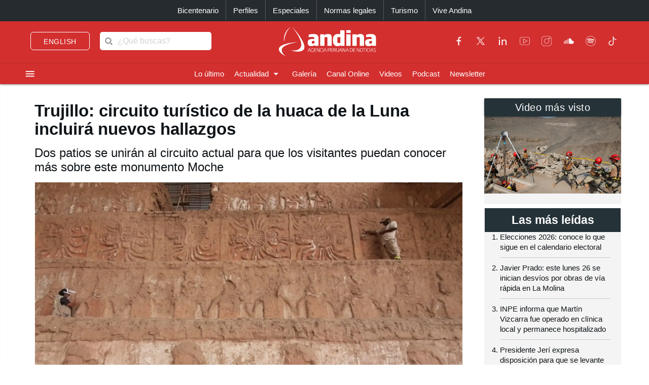

--- FILE ---
content_type: text/html; charset=utf-8
request_url: https://andina.pe/agencia/noticia-trujillo-circuito-turistico-de-huaca-de-luna-incluira-nuevos-hallazgos-816440.aspx
body_size: 185490
content:


<!DOCTYPE html>

<html lang="es"><head>
<script type="text/javascript">
var getQueryString = function ( field, url ) {
var href = url ? url : window.location.href;
var reg = new RegExp( '[?&]' + field + '=([^&#]*)', 'i' );
var string = reg.exec(href);
return string ? string[1] : null;
};
dfp_demo = getQueryString("demo");
</script>
<script async src="https://securepubads.g.doubleclick.net/tag/js/gpt.js" crossorigin="anonymous"></script>
<script>
window.googletag = window.googletag || { cmd: [] };
googletag.cmd.push(function () {
var interstitialSlot = googletag.defineOutOfPageSlot('/21678864329/Andina_Web-ITT',googletag.enums.OutOfPageFormat.INTERSTITIAL);
if (interstitialSlot) {
interstitialSlot.addService(googletag.pubads());
googletag.pubads().setTargeting('AN_Nota','');
googletag.pubads().enableSingleRequest();
googletag.enableServices();
googletag.display(interstitialSlot);
}
});
</script>
<script>
var anchorSlot;
googletag.cmd.push(function () {
anchorSlot = googletag.defineOutOfPageSlot('/21678864329/Andina_Top_Anchor',googletag.enums.OutOfPageFormat.BOTTOM_ANCHOR);
if (anchorSlot) {
anchorSlot.addService(googletag.pubads());
googletag.pubads().setTargeting('AN_Nota','');
googletag.pubads().enableSingleRequest();
googletag.enableServices();
googletag.display(anchorSlot);
}
});
</script>
<script>
window.googletag = window.googletag || {cmd: []};
googletag.cmd.push(function() {
var REFRESH_KEY = "refresh";
var REFRESH_VALUE = "true";
var mappingA = googletag.sizeMapping()
.addSize([992, 0], ['fluid', [970, 90], [1000, 100],[1024, 100]])
.addSize([768, 0], []).addSize([320, 0], [[320, 50],[320, 100],[350,100],[390,104]])
.addSize([0, 0], [[320, 50],[320, 100],[350,100],[390,104]])
.build();
var mappingB = googletag.sizeMapping()
.addSize([992, 0], [[728, 90], [970, 90]])
.addSize([768, 0], [[728, 90]])
.addSize([320, 0], [[320, 100]])
.addSize([0, 0], [[320, 100]])
.build();
var mappingC = googletag.sizeMapping()
.addSize([992, 0], [[728, 90]])
.addSize([768, 0], [[728, 90]])
.addSize([320, 0], [[320, 100], [320, 50], [300, 100], [300, 250], [336, 280]])
.addSize([0, 0], [[320, 100], [320, 50], [300, 100], [300, 250], [336, 280]])
.build();
var mappingmbl = googletag.sizeMapping()
.addSize([992, 0], [])
.addSize([768, 0], [])
.addSize([320, 0], [[320, 100], [320, 50], [300, 250], [336, 280]])
.addSize([0, 0], [[320, 100], [320, 50], [300, 250], [336, 280]])
.build();
googletag.defineSlot('/21678864329/andina/header',['fluid', [320, 50],[320, 100], [350,100],[970, 90],[390,104],[1000, 100],[1024,100]],'header_ad').defineSizeMapping(mappingA).setTargeting(REFRESH_KEY, REFRESH_VALUE).addService(googletag.pubads());
googletag.defineSlot('/21678864329/andina/top1',[[320, 100], [320, 50], [728, 90], [970, 90]],'top1_ad').defineSizeMapping(mappingB).setTargeting(REFRESH_KEY, REFRESH_VALUE).addService(googletag.pubads());
googletag.defineSlot('/21678864329/andina/top2',[[320, 100], [320, 50], [300, 250], [728, 90], [336, 280]],'top2_ad').defineSizeMapping(mappingC).setTargeting(REFRESH_KEY, REFRESH_VALUE).addService(googletag.pubads());
googletag.defineSlot('/21678864329/andina/top3',[[320, 100], [320, 50], [300, 250], [728, 90], [336, 280]],'top3_ad').defineSizeMapping(mappingC).setTargeting(REFRESH_KEY, REFRESH_VALUE).addService(googletag.pubads());
googletag.defineSlot('/21678864329/andina/Slider', [1, 1],'slider_ad').addService(googletag.pubads());
googletag.defineSlot('/21678864329/andina/Inread', [1, 1],'inread_ad').addService(googletag.pubads());
var SECONDS_TO_WAIT_AFTER_VIEWABILITY = 30;
googletag.pubads().addEventListener("impressionViewable", function (event) {
var slot = event.slot;
if (slot.getTargeting(REFRESH_KEY).indexOf(REFRESH_VALUE) > -1) {
setTimeout(function () {
googletag.pubads().refresh([slot]);
}, SECONDS_TO_WAIT_AFTER_VIEWABILITY * 1000);
}
});
googletag.pubads().setTargeting('AN_Seccion','Regionales');
googletag.pubads().setTargeting('AN_Nota','816440');
googletag.pubads().setTargeting('AN_Tipo','NOTICIA');
googletag.pubads().setTargeting('Demo',dfp_demo);
googletag.pubads().collapseEmptyDivs();
googletag.enableServices();
});
</script>
<script type="text/javascript">
window._taboola = window._taboola || [];
_taboola.push({article:'auto'});
!function (e, f, u, i) {
if (!document.getElementById(i)){
e.async = 1;
e.src = u;
e.id = i;
f.parentNode.insertBefore(e, f);
}
}(document.createElement('script'),
document.getElementsByTagName('script')[0],
'//cdn.taboola.com/libtrc/editoraperu-newnetwork/loader.js',
'tb_loader_script');
if(window.performance && typeof window.performance.mark == 'function')
{window.performance.mark('tbl_ic');}
</script>
<meta http-equiv="Content-Type" content="text/html; charset=utf-8" /><meta charset="utf-8" /><meta name="robots" content="index, follow" /><meta name="viewport" content="width=device-width, initial-scale=1, maximum-scale=1" /><title>
	Trujillo: circuito turístico de la huaca de la Luna incluirá nuevos hallazgos | Noticias | Agencia Peruana de Noticias Andina
</title><meta name="description" content="Últimas noticias de Perú y el mundo sobre política, locales, deportes, culturales, espectáculos, economía, y tecnología en la Agencia Peruana de Noticias Andina" /><meta name="keywords" content="Agencia Peruana de Noticias Andina, Agencia Andina, Perú, Peru, política, deportes, culturales, economía, y tecnología " /><meta name="author" content="Empresa Peruana de Servicios Editoriales S. A. EDITORA PERÚ" /><link rel='preload' as='image' href='https://portal.andina.pe/EDPfotografia3/Thumbnail/2020/10/05/000715546M.webp' imagesrcset='https://portal.andina.pe/EDPfotografia3/Thumbnail/2020/10/05/000715546T.jpg 400w, https://portal.andina.pe/EDPfotografia3/Thumbnail/2020/10/05/000715546M.webp 800w, https://portal.andina.pe/EDPfotografia3/Thumbnail/2020/10/05/000715546W.webp 1600w' imagesizes='(max-width: 600px) 400px, (max-width: 1200px) 800px, 1600px' />
<link rel="dns-prefetch" href="//portal.andina.pe" /><link rel="dns-prefetch" href="//securepubads.g.doubleclick.net" /><link rel="dns-prefetch" href="//fonts.googleapis.com" /><link rel="dns-prefetch" href="//maxcdn.bootstrapcdn.com" /><link rel="dns-prefetch" href="//platform.twitter.com" /><link rel="dns-prefetch" href="//googletagmanager.com" /><link rel="dns-prefetch" href="//fonts.gstatic.com" /><link rel="dns-prefetch" href="//google-analytics.com" /><link rel="dns-prefetch" href="//google.com" /><link rel="shortcut icon" type="image/x-icon" href="img/icono.ico" />
    <!-- Compiled and minified CSS -->
    <link rel="stylesheet" href="Content/materialize.min.css?231125" /><link rel="stylesheet" href="Content/style.css" type="text/css" media="screen, all" /><link href="humans.txt" type="text/plain" rel="author" /><link href="https://fonts.googleapis.com/icon?family=Material+Icons" rel="stylesheet" /><link href="https://maxcdn.bootstrapcdn.com/font-awesome/4.7.0/css/font-awesome.min.css" rel="stylesheet" /><meta name="google-site-verification" content="GumIgFFGlsK1mwXaAJ2RyVuySfzVsJbw7YGKFE99LbM" />
    <script async src="//platform.twitter.com/widgets.js" charset="utf-8"></script>
    <script async src="//tiktok.com/embed.js"></script>

    <link rel="canonical" href="https://andina.pe/agencia/noticia-trujillo-circuito-turistico-de-huaca-de-luna-incluira-nuevos-hallazgos-816440.aspx" />
    
    

     <!-- Google Tag Manager -->
    <script>(function (w, d, s, l, i) {
            w[l] = w[l] || []; w[l].push({
                'gtm.start':
                    new Date().getTime(), event: 'gtm.js'
            }); var f = d.getElementsByTagName(s)[0],
                j = d.createElement(s), dl = l != 'dataLayer' ? '&l=' + l : ''; j.async = true; j.src =
                    'https://www.googletagmanager.com/gtm.js?id=' + i + dl; f.parentNode.insertBefore(j, f);
        })(window, document, 'script', 'dataLayer', 'GTM-NN7VRM2');
    </script>
<!-- End Google Tag Manager -->

    

    <!-- TABOOLA DNS PREFETCH -->
    <link rel="dns-prefetch" href="//cdn.taboola.com" /><meta name="keywords" content="huaca de la luna, la libertad, trujillo, cultura moche, universidad nacional de trujillo, reactivación turística, proyecto huacas de moche" /><meta name="description" content="El Proyecto Huacas de Moche incorporará, desde el 2021, dos nuevos espacios al circuito turístico de la huaca de la Luna, para que los visitantes conozcan los resultados de los trabajos de investigación que se han registrado en los últimos años en este sitio arqueológico.

&lt;a href=&quot; https://andina.pe/agencia/galeria.aspx?GaleriaId=10658&amp;FotoId=715565
&quot; target=&quot;_blank&quot;>Vea aquí la galería fotográfica&lt;/a>" /><meta property="og:title" content="Trujillo: circuito turístico de la huaca de la Luna incluirá nuevos hallazgos" /><meta property="og:description" content="El Proyecto Huacas de Moche incorporará, desde el 2021, dos nuevos espacios al circuito turístico de la huaca de la Luna, para que los visitantes conozcan los resultados de los trabajos de investigación que se han registrado en los últimos años en este sitio arqueológico.

&lt;a href=&quot; https://andina.pe/agencia/galeria.aspx?GaleriaId=10658&amp;FotoId=715565
&quot; target=&quot;_blank&quot;>Vea aquí la galería fotográfica&lt;/a>" /><meta property="og:url" content="https://andina.pe/agencia/noticia-trujillo-circuito-turistico-de-huaca-de-luna-incluira-nuevos-hallazgos-816440.aspx" /><meta property="article:published_time" content="2020-10-06T01:15:00.7870000" /><meta property="og:image" content="https://portal.andina.pe/EDPfotografia3/Thumbnail/2020/10/05/000715546W.webp" /><meta name="twitter:card" content="summary_large_image" /><meta name="twitter:site" content="@Agencia_Andina" /><meta name="twitter:title" content="Trujillo: circuito turístico de la huaca de la Luna incluirá nuevos hallazgos" /><meta name="twitter:description" content="El Proyecto Huacas de Moche incorporará, desde el 2021, dos nuevos espacios al circuito turístico de la huaca de la Luna, para que los visitantes conozcan los resultados de los trabajos de investigación que se han registrado en los últimos años en este sitio arqueológico.

&lt;a href=&quot; https://andina.pe/agencia/galeria.aspx?GaleriaId=10658&amp;FotoId=715565
&quot; target=&quot;_blank&quot;>Vea aquí la galería fotográfica&lt;/a>" /><meta name="twitter:creator" content="Agencia Andina" /></head>
<body class="grey lighten-5">
        <!-- Google Tag Manager (noscript) -->
<noscript><iframe src="https://www.googletagmanager.com/ns.html?id=GTM-NN7VRM2"
height="0" width="0" style="display:none;visibility:hidden"></iframe></noscript>
<!-- End Google Tag Manager (noscript) -->
    <main>
    <form method="post" action="./noticia-trujillo-circuito-turistico-de-huaca-de-luna-incluira-nuevos-hallazgos-816440.aspx?id=816440" id="form1">
<div class="aspNetHidden">
<input type="hidden" name="__EVENTTARGET" id="__EVENTTARGET" value="" />
<input type="hidden" name="__EVENTARGUMENT" id="__EVENTARGUMENT" value="" />
<input type="hidden" name="__LASTFOCUS" id="__LASTFOCUS" value="" />
<input type="hidden" name="__VIEWSTATE" id="__VIEWSTATE" value="VPaFQ48jbsP1Ia1ZCEHyQ9jF2R1LiO9sZbJ4sLJ6D5+2euibQn7WS3s9McA+Dipdr6YK30nq3ZyGipEJv3GD0oilRpQo+2Eqld4UEly/JiV/nL7HV836wIBGLm9p9bJFBEyr7OHX7JDrdRnjpP53o9IZAP44P3yNSB26NT13ESss372JIlK6KqLjoiJc3KQfV4jkVGeDHUcNhkhQ/yzcKvIP0LOww8NymYw9dsEJlTdW8rhJNHn+ITNdauO/JVvak5gRpVPAO+++vP+GPU3FmcFG/8az19T0+b50b0mBijrYLqtX0HimZN1V+aLo4e30UDDm95UabfwugXvqaeEIRtWFkEVlZL5UmU+5vk+hGkqN1qM/VOPVd02uez7Gq4MWew2T7Qq/3CTYzfTfBbBZMCr+ESXG3yeIKCf3WoXFK9zolPIxYLKKN2/37N0mLMnKmlblxViG+9zmqOtQkwROwdrH4S9mI+kc03e7AbJ+S7StWKgYskoy3+Uq0sYHBl4ZXxn7gP20t14U7eW/NoHxSXbdkgWF/87rMT3BICWDhFuZNDhSt2dmV3CgDLqQlHC/zI9uvJoXrbX/JGIhlThyH7lkWy5HndGI0VjZn9rUOpQMx/3yvMzNriPh+N3eP85NLznXVxaFZaJhswqkCC6/jVZBIW/w9f1rJMPtVHkQbisXL9WNRKq4ztuagWDAwgxWCP/[base64]/dYblZFM7z6Z34yGPk7ouSWRKVnN6nHd12NIuhk+M9J7J8bnnHlGzJwbNLddfMRut9xgniHbnqZjfmZd6vEhCJQz8lKz1uFGmKVNerpwmNRK0kpgDIsry/Cddohhki/OFTWP+gaQxe3IUkXYWSuTVYvQgzOHUqKqqGUCymm0fxZQ7HxccOvJCudqxsj8f+SzTG8f+OnQObFcuTywvBxOfRbHMVdZfa/HRN6ldX9pXLUdIW3VJJFqlaIXNkBml6d9qe1UMkFSw06ShnvWPqdJcvHueOZ2AHysIPuWRfKobqe+jksUheHU5bOffZzH1eofs7bC0MJpxZUiIypxzEExFtTWwg/mck78bGL7rMZhSh+oemIp7YGvnJqQUaFd4WkqLeNAqWNJq0iGX4qGIu2wpdRNAXSTz1sdFTiIlzxYWr0ju6LhkC8rn50gUMW7PLuDakL3T2q45pKgNx/B78iZPsw2zZtJzPvGIqhrHEFCk4RVzCWtvQS5uEH7w5sbedA31I0ILLWvZfchfp9HbQzj6mVlQAZArg+bIm+ovFcUm/ZJH/zIpIOchAvMqjolKywZDCZgjgMHjenHH9A1epOB0+GEwALTW5phamgwctu55U3C8pH0hLQT7AxhEsWWJicTzg6W7bZJLFPlBajfYmrWyORbXNSQOsvuwH2IzBSD/+05EuGb57dk3u4JDwz6LvA6uMu6gJdHVzbpQdjTctgi0DYM7oLgzuZrx4eJnp6yZqgIKjm+KWFmHt4s7VcjhTjb2DI9UDQh1YfMhKkC8umlwZ/nNdRSsUfVthuGHHowe8QT0dP/gEih7C0A416wTAqRkS2njwMYTVseHtvcPhM4eXcsvUPd1cMyHHlOOGRNX/tkGHfgWIy1bpuc4i/G6X+Hgm8TnnG4FWupPLDgR7Buzw3O2ogoWuoLtCkoA1jCI9Io3iaNr1nMI/SUXjcHqwBzFW4j8UswBEQtK7kP1D7xEyFow2DIfQhRgIktRpjFH/QJHxkZqgjL6u9bnXi5djM58ka7kBrzmqFYIqwcXrfMU6zEm8oWsrUxxmpc/v+bfWzAGibQOfLiaWPNlFaweCOseJVKfHgNTUSW5jcoiMPU/wr7vldKVkuFYX8d1T+L8YXdQtH1vZ/Ol3Kt6kQ76oyeaaGrgLtVh308ciW8937br9VFXprOL1eLAENLNzz2bAL0nGl5xy8u7JeKBrcs1PSNHR+Qgrd50MyKEY+al6/rZ4luoYHhS+3NRwbk7Nfq4/hVWHvc5c7knuBbKQSYbvJMK18gdt6Xv8j3u529pMh+Sc3pYPbjvliUjXyPqxfO68UnKCstlO5hS1j/SDuZPg1fnfRFuXaMVte6xukr6OpP1i4mCA5T1ubkADvC9PNkNMqPUL+BAt/9hJo4iGFEpLPj2SW+6NLsDwV6ZjVJ8K8jJESN+JfOdS8VULZ/neDnyp01NKkGD98SZKiKtAWfMEnoiUItoazL/3iVxxZPUZ2vNvYzC5Q1LXGsGXCdliElWzfe5KRPnNffCYdlcLkpnB9pN+yQeg6FVwChWSDOqwTZLxPA+cZinUlCI7yh5At7r3Hgz8Qb25kRZ3u97OiH0KgiSJL4ewx/zJjts1s4Z28FaNGpYENrybgrRcLJg4xj7v2C0RPysiZOJYNP7c/eTypoj4xE8CKw53y9sV6kGRUNi9iXwQWIZBBA04C4ciN9squgHKGh5aDPU2YQfadAM/d3HeXIG601SWqGuk22autmD2N0tJd9+pm7gsE9Ou+4RP3M6OuxKfb7dKJUKoFxFTmBD6Hg+Eo19TaHujztx+osxvXRLcAtx2zSMeAOumJOsNjh6anFjUpczI51bzkz11XaJDyoOCeOyBW+hh9r9aEGbv7EEaSTqqdFNGjvU/3Va3LYWfZ995UnpXet7lZ2rdEGuaPivFAN2/Y5T8nVZUgx9s69uHodc6/Xt049dNiEHeBRzHzFqAtz4VzalUJIbyIH/BfIN9TPK03vo+7B3IHpSm/VDjsJjbDIND7CRVsmAH9W6u28iJPwMDgROPiCdjlcRUrU7NNzDBKF7ANXgngtpVI5SpQvlWMNcsXqqpOdw3zyk9EBzp8YY8nIV6pKPVri7GRFrWQhZwN1c19ystYsFDVQWxVblUWCbHZ/1znn63cPKK5c5Re7tcGgHL/vSuUuvWnzSiQWAJ+rZ0lOorahXqCyyahMH60jP7M8v961KiC1pZCfXvjTw8y0qYEmyL4uGLMy+A47uDJbs7/s9kZGpObpnUzC1lDgaPbXmV6Wpach+KiE73nl4tNtLX9x0xOBAwb2v75y8by9t2f2oCa6HfSBGnaJW2iFX54rHhO2pkViop9VU0CQfNDF38l0aZ1QOhMqBd89oLFPbJF0RKU164OPTevIs2fm7eIECOFTCacovtgkXlROdbT1rbNhqX968w/gbYeVHJrI6QgyQRqoCP71d8q2xKTYSDbe5cs8SpY26QeliQgdsYDeW2BLTJl6M785//y5uPmXR7yqTko4lYJCmrafMHpQ8tWfBTytto54z0zuEm2a1EDVkkGmGvSKwz5k4zQm2bqjuH1ZJUgP0rr9k8tWi2+9nEur5yvkFtcrY5CpYqE3VLw56cxDvRmc/oUBx0QNjgRJuNU2DS1eo1wq8Vm9Bwyi+zOnczdRA4sOrkF2kUXM+hHHkloiXPCOETuwlDjbq3C8ksOCGA29DkqadATZ4tE3K79ZoloLu3kY2gG4PTqsaqJGqFy1MB+SMjecJv8z/wj9d46ZOqd/E/kYxuPNtvnCPTdTvMNUHjXieH76tUsU5sABJ0WmhokxV3UMofEjPO2OBmgHVJh1QOi0nwkVAMWOAfFHm0QtrgeX79XeE3V+vCcnIToxcJBYMrkL231Le1APSznXFi/R1RLKXg13zyImrG7RV3nk6F4ZF8ei/jQJu6VIqQGZYDP7aQuqVlh58oigqI5HjkBygs4/2uD4SCTix086U0VDTsPDvxIx/fUCfX6UxMflhxN0xW0rZ7MqNGivJ7q4c0k4RqPWI+5YmOApdUf2nJa6r9Q+8oNv/SwD+hs8+wD9hgdaERwyHpHcZ/8Ko+m3MmBvJEwe+z6rULJBXZO12q6bEDJ5lNgM7pKCaqIfNRnreYlqtorb5+SXs6s4GZ0cBDI3oxePGu0hZ2LOy2qwj7Ww6D2E+TtQpmF1cZHe4oyv5Gl981MVN57P9xJcvhy3wvErFzCemVPuJHjZPat136yb/vBB8HpT+GXwS4H1Cq5bBGEPGLwbFtCeTnR8IeY5mnofvpbWCNrev3s9LN6uLREq64s4B6h+yo8e3OTZ4EeqzJThYnOlYVDyTmNEkDMYrcEqK43fuerOwzk3qgyI60Gtg3FYa1lZq7TWvmpuhQri+Hi6+OWTgalTq/8rgyTlG2dHQazQKR8fuBqu2tk1iejuFncce/Ye3O6VXsGmT/ZFfTMU0j7fJiTR10EhAJwwNji8j73GcsmzYrI0LzfosfVC4qlCZ4ZVIdTTBoYrlWcX9aLe9VD8Le7Pi/bdKogAsmsQhFSNEXiFxssveIpNu3QIQj4jrOSeziXCeIL5fMRd/JXjwlya+Mrb2Pmk111uSbnfAqgfWMuVhorGK3cm0x+3zOGMwH842SCji1rx0uojccDw91+lZ6YljrRREmR6acKA2NujtJh+CRJutK1w8za5k2BagiF532nNNE35l851ChAQUG/z4ecqfakuSH1DTNs6ds28XLvfrTES/8nSI8GPfOWaKwIDGN2/uHuTUoen9vBln64DaSu8VxaoGuJSgKipv7L+FxQaMscvkVeS321j22kVeECoyxNzxE4tcYnbPVt7jWWJ/uykYRxwLOhKYWFXzfJFA4aCrLjb3Kzzi9LduYgAYmGjWG+KO5eGcRqbqT3WiXev2OhoInKNI5kaBA9wmgRTrWwBJddmU1xFUdB0dGBsKESERQRMx5rdh07iCLmyixir6rYeQtLx3xuf2Xd/nkn5kl+xYj173S9+zzMCzgUctLIyKVxpl0XrkMTMWEIsxAninw1o0hnrbwELEHoFUku8iz4pBtFsJxmhjGbaMLjPgPcwmE5KLkqxEw7Z9sZvoxxBJ6yIDT2ZtH3c0EsvnksiGUxANVOfQatssRdXhQ9yDc0I5iqsGLYkW56KBs2s9mF/[base64]/nxd+n5u6KKlTUBz6ouG5ftM9bbEup+n3eb0KBmDGG4udvQ+Xcoq5PLbxSA/6Ln8EobVZszqqXyM4LQOk49gqugELCXltvOXdhnZK/LyveZ7e08SMhFwT/3VN593oP9JT0xOVNqsUSqLaNc7CJCVgafsH888pmD504a/[base64]/VM14L15eXUtQHisvpQhHLFJpbbnp7DFww9tPX4KUqzsNqV4HK8drA5ChMNWEBdLkgZkGx7TbWI9z3n68WwV7rjkihR56qdkX1rJlGcgen4LBJ+s3wxQcEcyGrl9NgJkXZJXrQX7vnS8RYGF2kjzCHYWb/SGSmBZp5VlCFzAUfcUQQJd3Xd13PprAJj7Ea4Xh7Np20GErdOJR2x7NvK5lEZpdpbnGCIuP0p5gNrEQJIYR0OSjU97gEnQW4lNNEunDrcNd6+9NQVcu8vtbcMB9LTHgAIkTuBLRmyFnn/[base64]/vKwsnyhZQyZ2HuFvQnH25pjQUhBraw53iukShuxHjDOpnKmSsAr16j5EFP1n7hvu4Y3iZcsD0xD39Y+54IgBJSPyCtHpKqrN2qZj37oJY+qFswkYTEU1urJ3tMgVIAe4tg4UluiLKqa9+23CroUbVYYMR7HwLJRqvfe4QjLI3uWL6qf95fy5oDvK4Y0wg70hy/yPtu7WoUwcb1zDGZtpwdl6y8SGPPMMoJ1eoctwEmKhT7cIIGKnhbHsM79p2wQWiMqJpHldmAnODqLaB0cDjTYlWYYh2DroPxMwCj6LJTKeIqYnpu5TeELj6R7RI5PR5ez3mSC0/5DPnxHHosSL3BsXEDIVdLlAWPE3ruW/H+KNNNUkrmJhH0b2aRjgwNOC8n87EaqZOWmKruaTV2N8k1awGTRkb7HiMYeI2zDcC3Iwd3wN9AQg6kNRtStD1IEhV+OnJStfBKgJOMyyYA26UsC92bQHVxmWE6V1A28O/6BtIO+6YWDTZJ+KMR2A8UONa1NN1xU+zijsxL2ZfAeuCi3Ec/igl4hKdIeqBMTI/Dc8qyoUG6sW0TPNCgIbSR2tLtIRuiAPszCUsl+MF8w8wUijlhLTUe/TfaIosSs5seFOUzDBL08y6flrzTHDWa7g2UpsUyaSyLZoWoW/l7ee3GbUNkxXbQ1tx1yR47IpWNeYuwVkXR5IQmccxxkcIyp7WWLdy8l5i4+FTuQk73SxeVF2yUV6EoA3SBDOhbYL7c7uDV1OgCpr5n03eQDRhoQ79ywImfrQgF1/W/0vBUyPUGZD40ufK1teWnyC/WjXSCCAO5ajS/[base64]/4WkPK7yiElRxkaM69/[base64]/uofiBFf187RjjUQwjitbPuH4qB9XPm6zqPFpj0KYWjnERBwqHMK/SZTpVTgHpnQgo1NMi2bBfmXJiWdaLqTuI86hYe4sC4Gxbuaax5wCUEKFJ6KDuQRZGGwjc2IhH6+afFEW4bl78hzU9irH1mGcAHIMljeEIRZ/qhgF/CPCpPKjdHpGhGUugO7sOpPuCq5cEGtJ1HbPjWQsE3NInAtmNxUwqN/RpTLOv4XGwegzPjj/070bDrUta5WdmTykrD0zFLvdCLQv1JQwy692+sZp0mMnUpu1pGvTrbbxyZ4/0tX54b865yKbh8xtCj7qVJOpOZXjO1wcS/wkitfB6x+/H9UP8OwAflf0dH0/Jhqc+fffYYmt4JHt2RSdBKcYkQSVyUrvhb7eofbBi8jBpwnXsyXkREc+WdmdWoi2x5lKRr2NY/DbCb2gX2hKlaz4OnrYB7813FY/gGm3RwkVP1yHLKS+na2wOn2QcqdzeG9uNl6MergirMY4V5DpBvCiWYtN5WzvDr/RT/ykqmxu2tk8CJ2o0UVv7kbhwVpC58WD21VdmUXvAXFoQwk1U8dNmm284BwCjGF6tvDdhI7ET7PlrDmjgD4H4ybvIeeEYnyxNhzQkAeYl5/vPrSNK1rW1WZ8RtOVS3yA7L+cPyuXi9IbPOR/Z/9F8tgxwxEF4NHvvQq+By4Gz+VvsLVHHY5Bo20JzXnyxHzkwE5KMNq43Efr28VfhvvXh18r2hox6a2l0wuwcXnQ08bt/akAf7x8aZUhnYFpDPyhN4YiHqCJSRKpb/c7ASro6/7il3rk/PgsUZblNeViXp7qHPZlD+ou6uFCs68J7M7C9vYsVmjItSK1WVmpomZvz3WJj9QQ9dYZcoO3ylyTUqTbW8g2e6UGAcro9LD6eXp9CcJlgQ1bO//xkrwyd6SPKqedw7/HBQYxaxdY4H+BPRZPLsmm1YcGOtZgLgJJkE69ko/S3NmflRcU+3YPjknPBFtDVm0FHf+NbEVg5t77JlbkCpDGZlmBfRmHQofhlono5DUpnqgp1D+rIROnd8lYD5nYv8z0IbVv99PmGLkTfiw24b3b9M+Tdixr5TLwsGKKlpP9696olO8mhsyC5W5dOYDHo5s/G66xDw6t/xedXbsHcCXUd98+AOhIHYKBbSSn9NrsIlX7QM86HXDdStvHuW2nMvWAWDPd8r/AnBbimpsLIKgdM99zrSNwuCf1EURyE1yKO2/BaruOUoKi7+K8oXdNjA/6CCGGBp5WFuJTk8qzezJ/QPUvu28+IiE7YMtYVBshlBW9dGAzw/96xcu8neTfs5pyJSrUchP04bCebNdTBjlOSzYyKppyH/prVG1A9D7TuNiVMjZJB2WUUwYl1HJRS+GCSEKEyvOQtTVbUAq1GBitF4Xd/dIL+ooHDaozqPTyM/xGyH8z+M41a38m7HmfgsEEmQzmpBJx82Gl7UrWFLIc7Czjyx53Gn3IoYQyW4kWG/R21vyLauH7FNybO/DauzEslLUeM7hUA+zOmIDyk0sr802zq52OhvBdQ4LdH1iHiJap+y0HqjFwGhyTW/Y/8NDgYQi0A74xO44l1zgHUQLCGwnO3E9HMWgWf73FHSwRMHtu4h0oep26IOrWvB0PDo+IbOOyAktjOnnnVdgCR/uWvE9H9Lx2V+NFSx9RI5Zf8q/ua7PlaWYgLx4BoaE5H8poq9H9NIlspL4652WPvP1iqM4Q6ALFhYFeshqa85Q4oNxagGOc2DOA5DfNRRY/L2qS2mrHEcQtxmSWuSab72XBuTWy9ST/gLsqv0GYUsMdx1FieORe6dQyVV1rMI+GmxCdHU4IkJMd0DsXFBd5iruMS5wGBW/ZZGdisjGeaijXIQW2IsXrC+gDu+S9nUAq9GRNy5KQrUA2Vns7dHXg3Gvriirotw5S3adrcGPSgevpBOuHAuBRk+S429BWDoSukgc1u9I6SJN0LYfsimh+/wNcM3Jlx8zEJASPRSQ9Dciy3wyRnki2gDrRYlvLUlJn6LUEOsywPR5ea+cqtceqZ92yStpjEztSt4TeIHQYO/R3/[base64]//Tz+kQHsEcTuuoZn7Y9DAwrwjHMNaSNH7D/9pJ4CMfbIBhJLO36lm46SzM8pDnRFTOtY1bkyFJsfQQbJIhlv32xBIfiXo8MPoYh/CcKHGOqwnXpQzVVbW6L6ptoUeKxAyL36TElI9KcrpQcd/MVKplA6ys20ESr03h/G+JckNpgIQaLf7iaFOVmuLji0DnJVp0qO9Gh6nnecw2+3aEZ26FueVhgSwGE7UFDQ0ijuK5B3zr6MAlDZ/[base64]/hLwi3dgAaOPiDTT1nzq8Cf25nvE0bHOWVrM2aB+K+dHw75YMO7WWMKAwgkahWgf7pw+FvssPp9WoF0hNgNizO/RDUus+g5KqMAs8owtOsI5WTsclw9rtTmKKjOeOkOUEEYadEw0+LwkWvoyBQyT+q9X4pj1KzY82Z897xqDnMGkJ/ysCAg6SdtmwOFO25FkkQp5ZV4MF1FWusbwXFgeq0Sq9VCdJ671dyfz5MVdW61uZSPd7txdMntKAaIGoY1nDtf75+xngsJHAkorWfcMjMwrXniMURJ2zA/mehZ7zYnxwD/izYu77iBcfxoY6gOC1RmmJ4htRxqGb/JSPvFVleXFGNUs4q1WWJZ5GzHC11G83+TDTHQKxnAQqdE3BWHaj5ZLW+MImWXmShDdwVxUWWN4bq59DUGKlyjR+NpLu6uNucJZXXBUhX5nzXmuQPa43bphaDz08gLVDKZJZJMNjG96bHjBnIv1+C3h2SP0S63fLl66KDlY8wixer2sfz2AbffJEWtQBwB4/Lks71r7uuV4TE4BWLTROH91pIU+SlY3pjnnf/hp1v627I0CY7X8v3xy/R+kr+qYZHSKX0ASjhaROUzTeji3u/TxCyRmD2ks3yRk66qEWHxOHGhZ3scssSH/4lZn7CO0OomfYyQUJ4QxfPhYVGDNEEx8/xMIt2Z9827nLeB9NzOmIJofaP625or4/qq+O5ddot6SQEdh/yHKQLMys3B4wZWFL4mHf+hUsaiZe0SVv0kbZA9vdam0txKk4p01Bt6Dz2SOIlo/9NmSS8B/2/aHP9W2TYoQhBMRLzAj+5hZcresuQH/lTPypETYQmEzlr2X9VNlPkh7Yfnjuqe9wrSDhsQJzkBPKFnYgWYUNDS6NVeKDpBRgmE0HltjIu9VFhXKoooQ8KkvCzydnwxLcaAHDiBbS1TUY8D0GT63Er4fWX6WMZsAq2pyeBH5jj8r5Zco0V3ZV+BaXh4qV158zqmanugN7uIGz/y97bu3KI3ml6P3nWw+DjesDz1DghkRcqf6QiiSl2BDbXN3eOyMXp0gBwxBE/knp5g49PANjBg1KES10vAipmMtf4Lgq4gW9BrIiGFGjA+KEZyfKI3jBcdVEgN/TveXGy+8Lg09AgsBtOfbhHCMbHlzYTrMErntKG3yqOLoB8ICMNSrN2+HFiE2poyKdN2tRibZmaA71cIO1V+AVbPoRB3svfbHdDK7kshXU0MplEnj8FS85GCokA/Ui851Iy80pKgGFDqlJipN2N8M3T7DVtUhM/e4kfV/zD7wxaZcixbALvInQdeY2yAGtrS9FtYmYVKCvIqBmAPhiPrYUtdnqlGRaP6pkQ0dVGkEC082y+py7J+IZ+lIwTIiXnq/uYW3dJsBN9s6zuIlD5JJAds3FJUzSGAgF9sglCCfS5ZbA+uC/TFbRCTaBYmMj9WCfLxEk/zuElacz+8V/VRvfik0Btw5MmkR+397v4aU46RklikbDvRNgM1JCiUePFELS71KfVeA3G1PsIx1gd9GHAIbTIrsjMdRnPFbVVmKTyWI42wx/[base64]/Y6hl/+za7L9ANJK0bMD/JzJZE+VQ7MeyglDJedE2E+8nLQPKm8lNL7jSdavzkRPJD89ThS6EssP01JDCN6pgq6uTCV7NEqGYyvfkbbz9BKA9BAq8arzAsp2ZP8rjWGPQvgTrvWKhmMjglse+3whPzPLtaW+XEJKwF+EaL3CyM9jwj76I4tUMIOUCFeQKlK/7+rl+8mySqSuzh4z303ZLBtBpeOWflsEz/FRfMH/TEhijV3H+0wtCL+YQqrbNdVIF9mH9lhNr9KHxH0lDjpOOYSEB6VYP90AmSo0DuJB8eGDVzFv9VzvqxTOmv3XR+eeSV5m6abBowhWNVJ4a47nkLVUteLoR/3DuadBiNsqxgVZ7Gl/li6CAFeMoBjyvnDUIB6Y2YpPsrcYabAxZ80eYnsUUEzY+Z7HT68wyONU3Zknk0+iVtLNkz6y6stX5ELnOOMM3+tieYY3FogQk08rsuDVNj3gtfA/vT218KH5lc+KHgZNMe9xctvEWR6a12bCe/41UliQXkqZGebKEMhm6zw82ma9DFiP2E17/rF2aTvtmannO8ATHx3ZKkAe2i5V3HmM0m7tHutffBxp9NILrfhVMEuW1Ch0/phnbrmUQa8GrLKw62oMkSeZ59hYKw80KNLcWP7DGJq6q6/P6iNX7WFelj05wmGtb+vqqMkmaqQFoeNzBNhkInm9HBEapbkRj+7qhp4Zy3nnCdKDqSGH/w3YasaGy1yfYeRKxXI+hcVrfZwB5BANkRksiRRHzVRn2YQ/WPRLWWfp47AdApjKisP7N6iVYCtqfUgkvXsG1dJlx1yAhL+Rjc9mY5Ipvg36NB84ZQOaK65Z0rOpn7Dw6WRUF5fBuR4/yCbTKRpMvJMNUkPq8KfjPa2Z2gKZPg0902Qre578pYp/RhDRNDMvHd2jrQ+iNNDs/rKrlmW6/[base64]/iV42C4TuopK6b37DZ2QekUzlwBVzACAnCwXys1qOmE8DeLPticwgZV/Ueg0G7vmlW0z+mKWdgwV6aiFqbwxTI/YuRsCAIauGuDrN7jkEnX1xNjfO3ykeL0Oz/pCDMzvtz7cN5DWceI3mcT/mEadlPELQ4dOdJIOz78OMw3pCe8ZugGaZ5fEu/waoKn2cSdaltZJ77sMgzsiJLFxYQ2eqgBzkL5/29e2VOtiEtJqm/aqkQgErOaVLIuD6C2AzDQ+be1f2su1p37uvbBcsF8Zkxg5JFg2kIXKsWQgBpBPw3r/E3LGBd7bSsOeKBTFLLvlMgGrio/z9yfPSzA343/xoa2ffMMjHTKx01myCs0rByz+Qpo/6xPENYab+C6CyRJrThNG1SoBoMcHRX5aogr91310gxkXfp+Pv732tvCDxne37BMT+9dwdiijsRxZXvZXx7QBDlV51pT/nz+fe6Q1s6x3cDRwiti7/TJ8ZEdD88iK3cyJLoy3sx6d/GDHHU4oRebNA8QOCpTymEvUZgXn4zi5BtbyS5EKoJHJpAtxSb7e5n56fL3lnF43wKHIHgurwBaG9KdssxsQV0IydJ5uMfXw3R2QSf2XFdBKi7qwQZ32gQ6x5jAMe5Qtxk9idrXbDaztn1WDvBoes8ZEg1p+EO0WNwRFpblmm88/TNstD4MO/7P5BCJCoqk7aaGWapVTU1m0fGtgbHEVl/mWXVkVWbUsCzrGzRhleazt44WOaZdGchQFPWWnfcuxjYKOrv/P+LbP9haRCToRpEkBQoSkaZSVr1Xs0Jo8I5Fr+G2aoUcyG9QXk8QMirUKlb2smcM+jGoVA/0omjLp968yOzKYRlDnUwi966WPg02vtzmRtt/3x6nVD88E3/9bdBZdiKXQKUmEI4+iqkCcNMfgBZ0fIvPr9q6kSQGZ1Hffi7KmUoDdHDbiloEL6m/Sn78xg0JG5OvxKIWaeYgd+8AhsV61HrRDY76U6iqSUvHGboeJUzn8WdWM6mrPCTdK5mnKRGDYRKdw68bP1CRV7RJA/3UDotUGFHUSZAquHaal7mwzFassCnrfKnWCC6l4PnoCerlPNVulKA5sWC6WH3mhZD3klBtN94zhQRux5Z4mUOi2AOHL+wnF8n8XEP5RuSyQ13xyf82wU9+qYy/iTMP3mV2u6mp3A8pJ5dYaaFwVI52hD8HRF3kR99HnubPi9z9FA4uVktbZgm468HIb2aQUmbChFUxUZwOS0veP3PyCBcbFLRrY+7E9ndmuCFhD/6GgsZ7bZrIjIzhbsr35z1T6B5b7nPgP8cPCPyS2q5illB9dCM2youDlhxILdhbiIpWnL0P2tligpDOpK4lIFYVp0yI/oCZsuKflYqf7zTKkDeJYBTr2k/ARk8OsKn4tjtI+bPHqHSsAqZlCNYtvGelRRF6TfikdiKKSMS5oBAa5lpcqBaru6bBGk9jIcNepaj8vSxLyoKUFIg/Gc4wCO0TPYaPbbgvdPv42J1jSqOjb8O+J59dP6+a3KqkZUz+GQHezcEaUUDsEnjyIxyTUAZ1ClVLuHxDh9fHp3ehtSaRmpGPWswjIs0X08Wu486+vSd3v2dZE/5T/nKAFZOafdSW8wMjStuLUu6ouREvfbn62LkjPc28OrLTKWjqbORv2XsU7gqyY4+cGMVFVRyLtvdM8K2QgPg9gmHWAXowFb576M+HPfyFTtLk8pv5ZcxPLPebhGMwasuo/7iPK0oUHpoc4qGgG6oa7WfFKawVSflWtIsVtqrS3IwVTTUiq2EtXrH1KN3T3NeLBqxWJWJyGfIcOdnNSAfdCQCnAAIIlb9j6PTf0EXcsTG6NX1jZlOy7y4zFflB9KhH/J0hPTEziH92Equ9/dGQYk5KaHDBPRljy41CNWjPaCl02o4mQC7Dz53V86GTf+YZGlY3S4zOhiDzFMWgRvRP2Rl8TQl8jhnGGx5mawaJYd0p2Rd6U3VSy3W4t9BT7jHw+RNB9rVCG1fPSkJmcUvN31IfBLSZiiwCghMiIIYtBfeNiAu/Wqghv1ok0Zmv1UZ4aEtMsjH5ylWS9aeJbLRUEw+h+CuE792X3gXcijrBdq2DGGjuJeopzpuj/FkFjBGqGGG4jjzr3vwmUZIGEPUZOQMpCiOPGsC1BvgD/JqEz/3e7EadZqM0hwMl/dlGJljCtBXwySCBnnoxldGxAyqsKSvrxZJregIpVRsjcEME7xPSoSu977PAEEJ1BflgkIkxK52DjQgWbzT9grdBDntRXvjEPUhrT8e3fl3iS1y+nyGW+p7ruxL77gkL8aEW6YdWfvqupJEliwYRqvGb6AMQ1Sk5CA+qx5bfhV7/inB6yRWbT0qYpYN/I+lO0Nv4Mg6FoWK4//[base64]/AtgMhOpAEX4C2JEy2fgPJqJ/oxuYcb17oUXrBCDIUhuFOuKsvvZCocWHTxGBE3jH+Nw2HmKbWC96dtOSG3hkNwluhmJ4YWY5lJRt0IZQThaS7RdVFZBjWnNAEbMJXJP1BYT4p00XCoWS66bN1OgqkVr8/RPtqOmNUobmOGGh8XOS/jSSzJzJI9OITlor3K7nfq45ClnSESLPjT9gnq8/nPs1j5Zis7Gd5DsVzK3oMp/SNP6eskRDFjPOMp1Bjm1iB7n9SJLLCLUvdvHLIsoJdXZLekfobxsPKSqNHYkykkEQjcDveM/NhwdELwld9rxjr+qi5crcdclbnUIRctEu+YusWWGGXTFEPO5Nq1sCAgeDAoGFAVJdtntJ9sC3z27bx9ojx0xsmjG2gUOGn3s65elQQ8+PShqOSGX7T3UgMgJo2PNjR0CMMsb+XzTcfx+7mS2j1C3fLNG/AGIG9ve1PVTNvq4SUgyU+tANJ9pLiDpYDGYKombiGEoKMfJfTgf6ZhFmChimVYk4EJFS80nLWkyfn2NUVFpAMvFBxRNJddzrE8vulPQ8nWuISSvkqLevmaIFpTnqxH89h0/HBFlnjKGJg4ar9nqtLyagyAUi2rDQF+P6sqT9GtUUianD3hvp1nnWxKme0UZ35bgSreWUiyysmwXHCLyXRMVYvT6V80bTuRsTtLQSfpfQ0BQGwwbQOsgxTPTKNgqn9eD3KttDPTIbcwylW1E3ZHdghbqxbCgUhrsSmCSv2oFcSLSzMYfn9iECMC/MqQbcDHEIDOeCJLvwIpskPv9lfwX9i9p/uYLSBDCs4X4VZL9snX187zcb2h7h7+nqiQBdb7L0LK9OTMPAs0vqHfPP82rK1T0EmkBMq0GxwZQJYd4T7qemCl9ONDs7EBagNbMhOzHLZW2R2kqgC169uG2kTDbQiTqnSJ7WtwEHtXXJX4JhoDnAGc/ukrtWgTsURG725Zt9pfKHMtwK7O61Wm0SjVdsSv818u2VF8zz3H7+LwvPYggYzRzSFDzpXN2orC22LoHhJ39DzxGgMqQnlTtd5FvAz8aVgmEYy5SASc3gsVubmgJuLSukAxaYlx8N4+kLCy9QGH9D/yry86iU0lYNq15SBsbmai4oNCR5F3CPcgFpVqqbmJtskG7uL0OljL3PGvbp8wuXnB1Vs7s/F0z7ueLMb+Z3azGXnsgb4Ws2fQ2Id6qH8G48G+o+X88HJs6WxNQNo2u2R71lJjpVdzof73TkGjoz+xrLsz5W5dXjXLle1tYZPMgm1G6ROMBVg59EHi9gWB0/MfF7zoiV47vQ7q5XwDcz44TC+uZGYiNn4YoAJ1PE7m/Ea9zk0D19jhC3QYcS50ROQDw9o3QC+bqBpGCnbnhenJ775wega3UZcyrego5/WUReVW7U+WL217r5nCdO6jKlRsP6lu5/F7qcm8rVrtrX1YsNZ++YxMlLKpMjGTm5VZyYiJLpZIiK0VI3LyXP1I2cuOFbXMoxZM9CKhZZTk5ihbm5Vu2/bjjlGBcGC+qxxt7Hk+z04CdLO4RsYfxt5vmKIMUFXpERhAw3HvJ4nNi+v0leVmNgUNo6L69fMgKufX3uQJq/xihFqBeDUTBSROSEZl7WNhYkY2OL4EMHp9gIfJNsPyEWsxKw66mlZ/ITv8tILnopqLvfKkiBDyGl7ZPj7MxAcKQxZ6qRl5dOcoZ526Isa8n39GuicalkRMXCv+dy+y1uqe/yhxW9j0aYyylJcfoK5Jbi9wEE6mDKi15ew6LwrFCXQpraGeZE3S3rUegk9fvfgO8PFew7KqAANDPGLG4vGBNsyy8kzs6TAhM71fHo2mWspPRIoYNvX4ha/eNKrshS0ISojsy9FjtXP7wgvoZ+PH8qqHYp7jerxwCSFqneusYjsQPhGeozVDJcpVOV3E4u1I0HdBxkXxB8yRMY/1yc8gICebnaRNX047DjDGm/SfkF6NJzbA3r1TUrN1m1vXPRcqqBeJjs7fppLD6eQmVhm9XKd+YiDL7awcR31QVAsUTWoSkIGtunmsyq2HC9tg1ko+1OHWCe51KAhlp+NxVNFgO/+7GjxjCmF0HdVh5v7ggQdlGmDsss9hrlzG7FvYHkDOM1N5oiKpptT1uCdMiysUC2aUc+8b8u14kAdsXRld0CtQlVSr5DfNlh8ie56m/[base64]/LtbSCt9rKeyw5uQJH+iDfQGy8eayWs0E9Brb2I/ku230uMEw19wII+DuTSwDv94h7DvhHxUiD06ScO+8yVoZgcKdKnuEE7DufbGP/C7IFKjqGT1i/CEVGHD7yNBmAaJQYRnL9TskbrOaSCXdxZokJFPBRKi+RsSk9HztSjszlecdTTlnVszVVJhil0ywQ8TTzmasWxuBHw1UUWQPMIpBBcmWVphVdbxK6OKtB4ocqiH8Y0LqZzSDIdwvK8UyAcKx/4xAYGAXdLkxkle0boCGBZDf2wR1wNJOdn4ifm6dzBZ7GBq+fgNsqNUJIQIf2bBSALNVZLtv6tmgHSUMmkvJl0opqYjhcGdLi9THHJh2CMlGY5yovCe/rOioicp8ELNJ/E5BFz02ZU0Z5KW4re6A/R+opWP+E2Tg795Y3foas2YDwecw+r96xPzABvILzjf2hDN7+kyAU/fA+tY8vWQCXtqOO9zF/DtLCb2nEG7dVhLPtAZh6SSzOH6ng+qYcdEHMCeLdrM5YFJH86bG3kifh14BkdHVrjBrZOUlRZPswosOuHSJKr12ZQPtkwcJME0RZZiMQ+qJmFz38c1FotS0CTz7pioQhw9iAVwVnz3zs/PWq9bMZwnbLG3eqfo77RDmxsghqdDW7aV1W71DpMvSrPB6xVXvb0jVXbxQXMRZYuD3554Xw/pyy/O5eHAT9cFupt/RuyrRUhtVeg3yhVuH+4Pzml2lBPbWK+68RPdNlOMN/Ge2j/lDvH6GrRAahYonnYuUHKOQM17EhlFk44EfbAXoN1Vu9gU2K+zB8KFalPsaSRChbceM5fpinUsIWnuJDAw9++FYjU4/W3/[base64]/0UuHWs0u7/UoEBNCwis6VItb8LeAhxrPB+Q7p8Jia09AvUtzOGWIwLP69pEkmJKwVY9KtpEt8evhm3BmnCjtOiDW6re1B+hQ6ALw1Ui/To4CDRPOl2GolxcQq+R8NpeZCWKlPmWoQxsqM7faQlI/U9MwgCs0QJdEYBOPMJ0DkntM5cRWftHUXYFuNyziytLjBalYJl/lfRMQ92GLiDqTT/Bffm9zSNS1qoFm1985+Irz6tckYPPtyW/mR6BshstfKKMpIOytXsUcfIvfp9UFTyXO5qtwkTSLeIZn5m8MHw4OK8DSZUWt6Js1/+2Ex010P215HcdhaZXjcZgu7Txt6ot92iVOnbulN+joWXuqINxN/dr2KFP8bFw06LX9cXvKsdpm7nm6cSordRn6djPYc4PMouyTytYrN60P2ppjM5H1sJwAL0aHSzqJe9wenFytHjupGPfMaifxnQDljmFyvYVkqoQ6j4vU1ix6HAO82dNNFfuDZs7V892FTzeDmIqW9YDAwprI5zlexjGLCZRC4LB6CT+5Cdc/xEOMydaz/bf3m/9Glbw50X9JLPCCyVdvPyi4W6iWEXgiezVKGTWxzLF0uUOIbeZYS4IgUBI5zm5NYqZ+A2WXCC/Na0yTerqLrBFRkNcy26MZsj6Ji0E5JdJsUECuKkvTQZUdTizTc0q15PkzZhg2VcaXmOm2aod6yqxNQrNaIF5GvfgLZN+OJKpISVHnFJJPbsf7q+db0Vncq9PdZjjCW7KqCYuy+i7Hjf9W3cMcWoBr8b5yM9S2dp4+KCgkWt+4c4xIeVttF/ZA5O/1Qj6jTS4il0d+o2T8zc/KuE3vqN/ygLSfhKfxmUKPk1wZg3X1r3vcScJcu/V2PJhhWuycrfYf9GTOBWf+B+jNdIvKFk6awauEzPFOsY/Efnhye/[base64]/Uy78xd7F81HWOsIlZT96O5c7XVJQBngB0j2dgg8BfiVofnp6ZSMOiizKOgeuBf9h6lrWFVaf58mAF8pvx2Ec+rhL1XUSRHG00TOY1ml1E0CVI5ZLT3wvdz50wtq91YPnWLtnI3UNI6eChtW/azNrbRRF2ifCR9rfmfjrs96s9BfY1awGOM0VDHNFLpn1Aj0RxBHX0aU4FCKsZMXWunQltvqdQNdbKlNC2FUBw6muKGhLbogkLXCr/99AfVUb6P+oGOO5Y+1QVqsovEUt2FtgSVFyHs3S6sgL87f1niXBegAaSu8UR/EQ+urlpFbPGdR42Q60u/7NzTuJE+befoWBf/kNfAH/Gu9NQO6JVCEGWet1HaBPlH8dTG9DBuY/rzakF1vH+nRzF9PygknVnxZabSqv+XB2pe8sGHP9K+7FjgcD4WfpAXer8xGdLNgv0OiZfJ+233YCPzNc8hGli5guf0cqVdRUVFEEVXiMfRxqAAXIK8RuODalDQjD/YMLgYiUopXMIW13xvEBx89rTBHDgK9nwGPC+UY6WdcIr3uoo3oNrQX++pnhBUi26N/LKACWKCHBV9hgWmzR6glOPEx5CkgSGLbehwZehjJcF1aNX1iQw5Yz619wZibvNKwgkBxswLb/LbkN5i9tgB9LLAN02gh4P/vj3oefw/EHrumwGgZSbnjwW2XBiKKJWHvc/cwZdttTUVxYdnATLyOXzJQVvy0KvBSvqLg7Ihk11ERBRrKfCSnGbB1zo/b6eisgjN/[base64]/7G7BPRE0+6SbMZ0grYZ5DGhLnFR9tkfHfd6jd3E556nuake43w0f/5mN8yIDh0Nq1pHX8bOYuu5jueBw4wJorzLmm9ignrTo5CzruPuRLGLKd6qfbvPc/Oc0Oe7JrfqxFeBpRpv0SvnYfSYfTZ2hIqu2+3GlDeW0RQBK6LR3fqu/TJFUp3+r4X1njg0vYTWAzbBzFP9JW3AN0KQb2q5cnv81v9ocwl3rPAuukCZPf6ubCQn5U2540XYshbwwV+9bEc+fhKqQxPUcMZ2jvBpYukFSyWztA2l1ttN7sNcx+wl3R/[base64]/BzI2GzbsxI+wf9sp8rgSMjKv8sxt0R8y8fSp+D4dkxU0tij5ynKPPuu/nwlfQ9+tUha+gTsCa3dsBCSir9lpEuk1DLnPj2z0ll0TOZK9S6Rc4VvO+FfnG7bpBOM/iNOo99Ycs6MVvh9B37d7D+yltg5P0IyzovEEI2MjcHMvNm8rep9wm8hdb5ktMZYlun54B93Q0JgufdHSDXWFA3REHzVg6WjXvf50qbT44Aq/DPfWOyxw/Iae2GyaSGCc+Y17S/mLkjEvK+nzBsGQE2FFE1LWIY4I8SZqdtR3nmP/wZ16ftk/URl5X+I5BDKxd5pS9om2pEKlx/ZqF6qm5nFlVgvO8y6zGEshCisFRlJvcxSpY/uhN+sv+FA++PD4gVDh8fcOX8SSuzUTd/TMikIuLsINyuw5ex4bRFWxxIsNJxuR081o63HDUx6VFu/c80r447+IJS81Lb8aNYGF0nhKVBtxIVFl1V4gDKNqAO8YbDvHuM+DdLUFUKaGR9sfxpe4vNZSJ03XSFAV9DKMh3N1MB3qRZQ95CogSkH30ykELE9K+2sSW6/KRDY62qGSB7dsHA0iHPVFDpKh8Xfqeb2n2pvonQRxQldajDrWfIT7cDM5aJnof/MSD6oz4cl7BFDCZ3qoWfSXHZC+P2KzBfjJguODKGEGmBe0Z8hItK1D4vMMljUTSWNgBqPh56uNKa1ZhLnCYhZvjOZmpKfBfOuM6/80BhM8tP1fNOz4BipPefRqA88S8DW0gGmENFdoXzNeO1QYoa6SRFY2UJBCFQ3rraHRtfA+FwSp+ifXcIK0xD0tGM6LKx4pEAuMoSJho9gThlcflrtpWorJYrJQ5RRfQAvX/zyrKZlFoHK60wUPrsKiE7/K0RJC6Ucud8Bvi5iDSQLjv/WTBv39055OCib+VHPMaxHpcUm1Pu7Wkq6Y+JuD/DOeT1XA5YMBWLRGw4eZRNLDpDZw4tpjsdZVR8OSzozZH3rIZtS2BKZky8AxGE0fdDycMl0LnM6ChKmck7OAN4RM2Fw5F9A5ovbcXz6y4gpKYSrfAT8QyUlTKSZWS5YCpI1QhL8FeHsUNK3M2/uumO8TADr7TvI0UGqaDD6K3VHb3ToiIX92/lwajy+TL0XTgQB+hXDEFj9bvYeSLbICY79ATJMCilQosknkXRTvHvbwevibeeUQSDaSigHdV+eMpo3Vul7misB5DDkq+3MMaSfqHgxAZ5YFJKY/[base64]/Nk80aMUikJNCKZuk2oMaQWzQ8P8iu64O69iCJ4GYdt6jv/yH7ZkQSZRjPWd9rqUZWe2X7oraK4sfeKhAaiEgU+8FYwjRhbFSrl6eEj3AKMJIDXN4j1FJXbX0RHKOZBtV80JowvqNrFYGlMO/e1TsNxjZpGUQvczKj0A9GJNzYWpVgbb7XyDlpHis/S1YzZzGXeZyiRLkR3YIfxrKn96J/B+kWB9qRwMsZEvIH15TEkGIjk7MF8nlMzhPwgvIMf4UzONFWuqHe7q7+JWq/aS0hn/r45+jY3hGBjlgnrxCJPDW7KwBQiqIrgGtAqjXnhw9AEjSUsnlvrwgvX/TCKXYb5pikiHk+0ybXAd3pEB/ey28u0KVB+aiwY8ttH7zq4mp3qIXxGvLZSJZLbnOCeH5aZaCD4wz2w4jagsLBpk/I4UgUuA20Hbo09+vsI/[base64]/0pfiurZhZegg8SImGKv72Fz9NjTFqcYTH6H0iJAyoLXNQu4dn8nFWNb03ZJhEa7y7aCQCDo5OiN/MpcFSeEM7dYC1lHc0pqgKZsvrKTCcJOu1GOgDDNWBXwdtbTZCpN9EjOBApCrUMYMIJd6LAC2rWvjZ3dABOPhrkbShTKhvvbLYJoOXzWpcV/JFe0ojNgiBH/dah11yZqOSqDmqqGLOhGkTbaW1RF+i3JpkDGNLMjLfB9vmKb3j+VYPWnKZRRVOmZGDBuXIAb3WGByKP6hIsPE5alf/tlW9YQCfgx4MUWGiM22e22L1wV6lGGcUmdai2yXJDHi0xuDSOxo2zC0VBfLJh+Rt3sxrGDVPoSnUiu2r3XvgzS5CpiKtffgyMJCZ3ugmMCSyasyv32DU6aPJVnPU+0ZQ8/o+bd117esFHluHWyh6Hg+1fPlAR//lVt88KrT8gdTL1toqU4RTg9yTRreLbWj3erTD/mGgzzp7qhelkJQ46W5IqNmGL68rPWb7nZJJst5p07YCXrm2oWU6HsxvmtR32DBBqyImaxtuqMlygOme9Vi/aysU0YBLcJYLYJNehp7DAftukD2YDbu2kAOCdMFSPAZwtW7qEkP9NyN0H/[base64]/WZ9BrXC8a1cTrjYfGdza0WNfnM2gm8iCNISyxgGw4QhBou8bh38js0VvjeMWh0Ku34nFLAZJhT7sgxJjhh3NzHeAgYYxIwiBcHTci0pL1VVj9bFLC3jLJoaYkuCKPwOWwkbRJEzp8lOzY/RZKg08W8PweGRkrAY1EYmOCxHL5utIXzBqcexOTvRfwQXBqEvfIxJkN8O1lt+jpLPjhUKykCgvWWV9PqXXsc+phM3k5cheHToRupjf7Pdq+R7Pe3ms0H1Vmiz+RQ/6BlJJVI6fR6a73xFi8+sFS9U2YJS5ebMgQ3JujEXUx0tGT6oncrPoN3SH/8jgOwLViIks31GJzKN0+h2ChTxgloVUCLqDigCkNFhloFRpYvihUXTXu1WpvQ4NC338XmcByElfgu2yEBMCnosIYcaYyPqP5vsJo//t4ioZErbleVJm2nGdwPvMujcDeEXspvzbhGp7GzNMYsmFacarebpQIEHHqoFqN/[base64]/11B+UGsyJvcG3q/Mg+qNvQgfuHGjgRkQ1sA9TjaaizPaAOiXMtAyt5t7Qimc5WGNV1aqLdQTsWXVhMAx07ut5zXsN9NQJZzW2I2vI/u0w4GUfndq+nXEIqQrkV5axxzO2aeN5ocmHjb5GtIe1bb0MqGoOKmjxu8DSHyX992jaTxvr8KQkEnLjbDg1MHkZS4SgkSic+6ANh8I6xNMavySo52rU0GQr9IuNTDk1DUXACntKJtaflosmjIBaTDJg34bbSKOB1KzaMDoowUbr/2yJOb26O7/[base64]/s6cwNmGbuxJfFYOt/pjO2seOANxeRPyoLB4PDSdPY4zQEmcSB9h5Gj7lHuRSq6EiuhjENkuAii9/pdxAEQurL/jGR0+8t8Q5dw8/coLKt7RYjfLitIeDVj0xY5Hzu2DQXZ3Z7k4Ab7b59/ZAF6sI4jzVYqlUc3/jUOyh4eB1CqzMd1hHtcXxbohCffP/zBwac/fBbh3CnkK/3IagjwYvycbi+rykfk7XX/6bm3ksZmj81o2JTCa+deLqOgfgO26r4KEK2Dr+BEOlJzwr49UIE65wU4c36uMFvLexR9qXdHIpwOblv6G/[base64]//VXZy00C+Jy02dWxphJtUm+7XS7wYkiY+AYO49IgSeLmkEQM/iHmuRyWGMCM6v3ebceio/CJcMBTE6whBv32vQStG07jHIvaVwph0KtwKw0fx/XJrfGRN7f7RbOi54MCVHUeVEEwKNPRhJxSbe1P11pEzccnnuLFf4+cuvuqXTtu4bXNPyOy8dq2HvbbzFQl0qA5At/XpsRKIHVWRFrqeSIpp8QVdIHOYX7KXvKkXTcnLi5kMIQugUoS+oRBEtNOxuRMxzVDJaqUm5CW3Xg6anjN97oVdWOBUgAl7gpSy7PsecHKw91A/WJoVQPkmY601cY5+hUZq0rsEG6pLZIPonLisOnM4I1qpE/b3vIC2kYgrXHF7X0VnoyJp7d9VQ5kRUIs85/y0pEuTeNQrXdAdzoaxeF+hs110hnHfToUx5JbUrJaDGzcmQU/V5lvEejbqwvtHVlVY3uI0M9QpABQRFg+HUA4r1NZHKcTi/qPjpoZqhP8ppfZP1GUs1Zn8NYfAsq0fCYjhAJxe5iJb4aIVR8GS/Ajf0JkfKCcFYjDB0ge0axKyyl91i1Lt72bAWxc05Q5BzqKj8ch4Ty2A21cznZZ+BJWlj6EEewTBiCUr7k8ML0Wtv5yuac33m0XLHMyDwsmxsEeuzhYeH8A0iKRiS1c8GbO/jmUOpdlXqkOq21ewIxUZDTpKm4hyikYUKfTTL6eVOYgcsbRvrhIbKfJXvHP7FaqAA04+g5fyK1eeNodSzkYKBqHSqjxRBPeVpl4DWewFhAp9MHSOm3PbYcB/y5Y+s05OFgNHdnuTPQF5qpUBi3Ln8hvF8rJ2kBo0YtxPUp4xntzo13pfyYXGwJq6fWhuaxpaRpElqvhMQzfloFRzJJhalxxAE76CzUBp/ts9JuUbrebxhG2zmSYrkSrhbRsY06dUuGxEQVMcrCQ908z60NDlZjpF/pw7fT4IVn8zUYyx7lCoQTUxH0hS/ynP7nvJiJQdAsHlHsFGFLSilZPbYdeINN/zbo4Io5xVkDko2nUUtYFCbyFvsXCTWOTbLIRl+hO4x0O8aiu6uOAQWpVQMkU5zULSvMU9rKtBRol1gYQsIojjlP+PJjKuhXIYQzfOc+a5zaYzwsQ07+7/hLtf+SYUpUUhDQtmiqBwmzCVXLvJvXCJfNp2FX7QX1NGKXA7BGGa5zFFSl+8cg2xMYAypWGHltvJ4jiJgIp9sDpCPHRQkYmbl0C6+nJeALz/FrQ4HfPZ2de9l28hNxwlO5sUvSR5nSrre7K+T8A7AC38SXvWShBI7srHkNbziTP2Me6JRPlfJJQwYRwWVVy9z2eo+X5WffVNd4Ur51ZumWCZ8dnBiNqSnSOJvFY4WUz4RPiutAaC/jwE94R8hFOUWlKPqnadLCkJSALRzsn9E5VWozcCHDzvw9W7zaTgtOmLeDNrUZnpel+p9mC8B2mALb70qkA+1B9JvPPAoU8tScjxvGzkd+RH/fbipQSb/pK+O45/IWWSH5yYwAKwylNroHom73uibIdcMB2WIAxr2jhs5ngmblqroNDIBY6IaOfaCk5DSDX43EARep5Tw8waQpfGADnZ5aH7LndTn0Y4J2xBlS8VjC7VRbXjEJ6tq68EnZ/Ffqwr355I2Dk1ImUpnPErHRE9uMPwzpNpiM06B5HuBSAJzKfk9Nb8TuV/BTDe6rmlNSwPIcv9dGjtGwUQyxzBQF+edG0ypk66M0JMDearZ+6+Yk0rfIa7Gid+U+nwg5wTUCQnEN//WYC/UqKWjsLFTXjIuOcAMTEitNr4+Z1ms0cC9JXMMwUv10kyc/+/EMp4dLQPM5AcxMWxqLXoMot6PVrPc0Xdv3dc/VEDRzW/0TT6qtrPm8X4yGgawUT8RDEQW67tlnRSrRsIX64TLePQcA/uj/Q1kd9d3msvgzuV76mqNCODUQhti24en9xR4irI/bmPtFBid1mKug47gK9JDMmssrDuz5KqkjvukN02Ae6NbafJzL2ofA4O5vmXZma0dhAUfJ5MkxLVmwZWDd408KoABl5cHQwn0fcvOdG3jsOf4qArQhIVLFsoShB/oACYEmAJWFCAiyqt04HDZnFGg+ep7TrTVlBN6GQ1ZXpXy4xVf+PjoKUOp1mhB1RTuUfxxUDRIZ45nYfNnn1gLvvFTffjJt7kVhw6R2dQQ0GTDSXCcsRL/pM1W3zP5vs32YoiEE66iHcG3W6tddKd5r4JM3LdWkEowxrIy0coyEOCtNcu8dgH/oxf80BTC4UO4wKk/UF5Bm7MBNy2NCb6sQIQbct7aFy5gYz2v6/NDTGx558xOX2poxSQvt95Uyjhsuiws3jUY2QZvPzMQ3o4RVYtAQb2eR/G/8YxiNFFzihjc31bnVGlz79Cv73TiVAOY8NUCiBqshjnEORKmHCfucqn7Rc9mj7zBHvuAFoROqTBBK3o8xmkoqpMUIr0B4jrb9DQ4njGL6bymvwwN64DumP9ge/9y7X4/7ouoCyC3Kd6G/eMfZZHYdVww5Yyem+FXv0D1Yjj2VH+c28PYkZUZMqlMm9VrANYBOjMhjH0b4zblN/rGRhsOpLAFnZlZka2X2uBHjs3FSbIeQcUJXhZ4+SMwm+HxLmFYnxFMBvZrg6NE+0SlCnl2HPUHowlhHZCSU+BDqBOVQzFNMwGWUkicVfQ8XVogffw/V+HAA9vXpzaG+AcgzcWEF8cWx8AF3plEQ6aZYYPuwNx1aPydIe0cZAsVaqI9dzE3Bg+am0ah4Fm2LsxSVkkaSp/[base64]/F+wXwhh3I3nNYneaZX6icNr1h1yKKjbJ+166IS6eqhGyTfjrP/QV5le9UH+wmzj8NFnkznAMS//S5c9T4suK6cI/dUrhkwPitlhPAFA7dw82J1JCWqSt+3o4U2TdYwkwW6vplG/qAqURBB3XPogxlF2O1Pg18fkcRqDzTKSsKtxd9jl/eGHQcnq5D7+OZbHhwyvdmfi4gIWau6dQ800Yt3/Dqtx63zrFWhRMiirGMKZYtzn7gbTimUPCjx3H/xAQJK4PPF1lfiQPsWhjcpLxwLf3dJW28WwJmgzsEUmKoJLhuZle50p5vv0bpG8MDwVNb227EfkLE4iqk68Kn2NLtS44cye03Vm8oUOV6eP2bdiBZ//pQfRhuffasQ8tF1q6GdlrKXg9dwnt1EG8ENjuR5kDlL8rDcUmR5p13W6GEneAee1L4OVax5PaXU9HKmv+RJRynBCC7oEFu7fKFaD28/LExhg2KGmG9uOdy3mr9PtWVVMF0j4ErY41wHKso4XDz5NyCAS2P3S49nO7IRFSmZmxG83XPgHj2CyjZhkThY9+zo6T6vnYzlDs6fjrr5VnEYsi1hdT1qW81Clcm9bjze6UZzfybBjit/6nL82+RrnPxFhMDLocGO+u82AlooDwjyzugx5yEMkdbr1sLCar5T3emTCmzH7elmi1UYBoUtlVf8TbkrGaiBce7EBvjjdWDaMueZGwvh0Dr9CQan/OeQkp51ZqDKzbXqWwlphNAdTtCCzLvAmJU2drMvlJll1+6zKFskVVhWu0qre/hF3z/o+1JKq05xZf6OGjHOKqIXynEcMzZsLPPcZZhUUaPNcE4XlmQ/5puJj8M53HbH9Mjm/p0zBAqBKPrr6i2rfCrSMQxYDVXVfgW44XTPc3TnA7G5MBOSEBEEj0mt5mqx8/H64++B8wMP+orfBiwhPRT3ZLZMGIKHy1ZURZISa/usqylTEBYv+50UwNc0oH+ADVVEFlZ2FSTSGoFT9T+KD0rDfggm3iOcGGE8BIBwU3qWEuatC05JPfAnojH0//ONo5LfeHzpMy0av7L2ZMPDhOGjrVhiUqZhqqcwPyHSskBg0FVaZ94PRB9yxTSI21g6sxkTd1mSEFsaz70ffF2kHKxDbbZe8ASd7fv3egZ+sqmAKOTrxZTpzOxXPGXWCMeXTY8SgCdXLtAJ3YeiNHnJdA7ZBHiq2O0hrdrXNqx0+4NujVrM4KXp18R+yMSiKtfFY/3Lj0ntckmfppD6ki+qqnVZdqsBZQ70CnZjHjsjrBJtDQKX5dS/U3r3sxphbTxOp6Ryp92jPEEJes2TqSZvwZ3iUxOh1U+JEq0Lt9UCNiXHKLSz7lon6r3psPHJ8XddAoHpDJd2tno8lVDcw0h7DbQQP3W4MeV1yuBXKJIkvvhU5qHSBmh29iIghDkOZcPxTMkZ53tIYv4MNtuIoTPXrzGRDaLqkzIQjuHqBT6lg/BgdFUl6NS3PEzfs37THeMwymdumrVJkpkmT5L7aR/s4fDpYL4n1hWurTefag6T0IGkmedXdF+8nLgWMn09uOTNTjrLYSH4dew3BgUxNscEi9G+zV2ZP2pnQUaMsahedArsRgFm0xyNwWsY89EY+9jYWjh7TEJ/V0qxivkr/m+MxdPdTSJfQZOI+kw3OsOAZwHqbgTVVvhxthqpmIe20YEieg04WFIsJSX1VH/QRbPfRY7lW+v5YBwOVrWHaDDRMkuH3GoROFzXsXbFyBcSYkXyHmT6+Z/yr0+ZDfFbrKx+PvQ4QZ9w9EGcoFF3WndqpE8zVA9P64Pzx2pRjIcdHkC5qRxbOGF7L4Ne8T7lBFf8EVThhfwktQ4y9cxvezV6TSFplzu24S1HsDv/NpHhit3J4b0KZC0wfrSFJJqHcwm0iy/jH2cIl5CsKysH+f/PDqZUUyA28EgRUFv7te7KmTnV5GVvsXUc7SpFc9aD1IC2GpDYEXFcFzgoTU5+k6YZusttIYnKSr2lOkoBnIBTBpKM47mNd36GXBLVFdBcHAdGkN9aqCWP3/f7sONilQCzKupIt42rBc1mSJuxmCIQxTDdJ4kRINgmBOgBFisdnep8LSr334skEOU28HDwQeOzGvGY0ulWaQ21fakr0Ke1n+yIFldbJveqCq3LsVGJPtptdUypmXiOQus7aV6FBr4T8UuBtR5QLs6ugcfroMckN5dp8qQ7p6KbBWoi9IEVWj4bQLUB3E/2nOp//me5v44Vg43sChIN1tacoIzLETcEWcR39+BLmMtDhiwux377ZyUqJw09AWYzjDcmr/MPNnqErEGZi8Iy4Hz9sJHaoW/C/SwG2WDqRqk6aQGjtSQctxpcFN7D5q20NrZx642dEnzkfNjOHLpRgROS1LsZAjqRKrpp/eslyewLPPuMZWuhbxN2Zi4kJ+cCHhPnICBz0fTOU8vQ0Jy2DQfKc/[base64]/ZuMgQsDp8ry+6JFEnjywCLGCD66ON1YqlHjpg/TRP7fTI6T2CGI9PeFmBemCJaCMxyTh7YffTjEINaj9l7vGmHr9dqHhXIBEKgvmhyJf0TiNMkMpkyDhuMg0MmQUVU9MsTRq/34NYZe6eBWvCpsVI+nFwXqTf5T23HStn2TS+itOkymqpMbWU3RO2kSfEbRU0Cd7dlVmC9Hha4TKuIz2oNXoE1UvDetedNkVldkb3fqvoZIGq4+F+XmTcGrc51nnmqnpg0GrHcaiqjtYto9ggBDuONQeA/jScY6bJlsjpZ/CyVAGjNJNyOzOOKhn9/kiOdp9QcLGazpEuTEEE3a0QExvb9Jtt70WYYUK/mkWhs/A/eXoawBUewNapkhiXKRgYKQ71AS/wz6TFt235p/lgt1ArBcZkCNXb5PtuZS+II8jXy3qJms9mlpwI1Wn30ogarl9nd/9D3m3z3rdvrcPirHIk9iRBEGeT7TZsF9TwtRthI3ZU3TYmNixqV9iGVLVfZbfRoG0kxkNM80xlaRD+k0lSWiNvz5kTQ5okh2yDlnZNuC8kThv1jmTK6HXmzvB8+H03aqLizzgp/DMpumLd8Nxk4b6HtgEZFJbbUo0xfWaNl5/D0+S8OQoqBitcwxX+uP5ftCPN67XOXlWVBe4d/ZcCD8Ry5oukVLfRCEIgMpUSE6+Zq415xrH8hK/X59DMhXfRYS6AYU9AQNJG8YX0J/JNtdKZ/kFqL15wd6+LRj56LnwqWxtNZdLCBe277RLBAYnXoYSzZQs8Nhl/oFgMNiEDYgUue1xQGMqm1IMupzheW21eXGyGKX2qyy16pyFxIY5tvfNBf5iYwLcKjJq8cJilArBw5E8Uy/LVLlTtsC78Gbt8rcmO7sPoUftBPUaBwSxywIZDx/JYFUW60OOQw+Vt06UOlfvYDxrvxrhHJ8HsArX6ANgK+XeighsvRaQNZituM+CmSBIPYijsjKaKXlwb8KjbKd8WkAtf/4KBWhbNRGtBvWs19civq5SxWxkvXj24PumaBPY/8n1nRRdMp0iYmZyQySxdUb9CZzupv3HidsxdoWuRhSG9vsRsAjkPUKZ/l6gbh/dnBhaLdRmu9dPSMgRNr0Lt9IAdk6JM50N7nORPPk4h/fE3Cs+Epj3kMdBnQcQTMnLuTpbuFXyaMbQPhBDv71c27/rdNB4hXhxFUeY1adws7KpoubZKF3swUxgh+ouLUVIptMWfMIRkazg6kpAKxtMsW5kWeZtbIUqVWTT2E6KkmV/AnDDKYczukab8h5/FRTMJpqlcAssNiIlhF2AkAUe6vTrm3GJ2ISv2QFDkqrYcWhFlnjpnoG+aJ7a8i5sS08T1A1k1o3oWUGKlg/n+MOUk8F6weDKm5FoqGnEmw049ra4b3XjotrgMjvizetLuajj+NUhZUPipaAZQ8W3WVJsdSG/8N6GOYUseuKrvwcafW5szG1KNtGmQ4axPvv4Dx1QwcstFFr5zkGUnl2tem/5xIInKzpbr6Oa5io0Tz6W8mN0HzbPn8zlFYmaIQAzU4q6iwYGYwTXYwgCop1hgaUWP2AyYEtSVb/b1az1TVeM/Qyx5tA6f6yspbGx8wz7LbiLZ+FONz5FDSxaYhZbwBjx1R4mHaohJDMopljzbWkVrODp49NoqIZLWD9QkyFHUKBJ3l/4/TPClSMbIq8Cfdts0gtkSGMWCuTAC+UYOHbA/rjABy8N/VgmhuT0wUMo0eziPQVsqL9+r98e6LKSdiixXKUxsJTWiR7NTlE3eEwm2b+/j0OIIX0WNgwcNuAHsWF7PCIwyV/LZGc0IV9Q++x4Ta4BsHI4rvdhin+iZRtsOt+A3ZvnrRCZkh6Nie8dMbxVyK8HMw0TluklWU82unC53KvTKbkFHmWb5x5ZA6rgmQbEE+pRn4HsN+04FEP1Zhq2tcgX/NHwI74T+FGi7ThY0J1Ibj0G8H73wSN9/49C+abBvi1eH+W/nJNLrZWcyhMtTOJLuwsWPUZ4/l+Cy0N8j2AVwchfWOC+3H/RzHJpJ3WJNopF75sztzoO7WeL18Hjdsvi8rnluELnYJ5nv5SaXiw/rO4LjTTSiuP9r3MFIGnwOiP8PPZCjdxR/dO2uFYD78rZG2UOUztOcFhEL3fRvydSEEb72f/hWucQ4GX599Nw/[base64]/KyeaqQBjNCuILXpmkgWtvQyT4aXejnohkAyMyYlLG3zbjYag8ouNJYdAEiLfV228OmGwv5TW242acebj1OKh+n9bC01bNC1dCFH5CdB2HqUlG9cUkPwR8ApOMS6nUue/ZtdwEYlzH3ylLW8ZrmxfoRFDBXvNH+6GVnprmVhYOGM6EdGY0C/3u8MTnzgsfgxE3D57ROJmbzk7BjpBgAP0D5svaE4soZe4iaMft3t5gLAbuj8VhL3lJPHWObcsA3e0uSo/[base64]/0A1wmTwDLCp/5Ci40MiZIb9ztbiuDnEsbsFH+snTUWsqgU4TOj+t6CVvWqv6Y2d/e96rsJ0fD/MoNW7+TPWxBoq8WulZn4U/Wrjz+3znyJQIRb3RPqbxfRZ9whV5+8zSMQYXz2SKprCAzTU+S+aRlgyiVj8av2AuJqAxiwwWW8l0mJ1DYrXp7fFW9qia9eCL4KdK15VwF1Vbvr4BOpDFRMqB3I7nvPDJkYdjyiszjUi8PteaLuoQ3s6hFB4p34VRI5mmJMgkUY0xJDP4Uo0rrxnHWTviaRvw/Hx3Y30ddaMWk4gTNbprQ1tUwKmmnOKzc5nIvzidCcc2cJ8YTEcaCpSF9uTBsHF7F8B3dHbvKbvQT+s+k7oNce2AUPyD3WXigZSMxt+pp+6doytW/CKZ0B1s9npqCCDd2ZJhypjuowx4ioryGwJNztPsQGIcRRXyntzfg6quIRMdoIP4l6hpE54uGkSEwHtzNzLsPg9XT4nylQkm1C1Ep0LbHMtgXkT0K0KFMP56OAXvqBG0TK/7xBKs4Cr/Rg49hDjdu2thxfi88QyV1/[base64]/Yx1iWCtQk3pmAk8xWVwYqn6puAEUeo1HTNCX8g4qjQ0HVLWcdBl/1Z97u/j4CXkTTNmD0hEDpUjbSj+k+0NIv6q4S5rPPQZgHEm+CCOL1umMnly4fQS0uyoEC8egX+kz1CtWvW6WgCWHsjmwI5luBUCALEn6mZAmGckShvgo07NkN0QcvVLQYStFXIryQymW3lncS8fx3zylyWRDH9j7QWU3T5ILx3VDgSU/EnueX1i2AB1UO274SsddskGSJXVevCTU0AdKQZfmTWBZXursah0tvHHfQIaMHTQcvQO2alsdTivEzjAVmXuHWDO0ayZ6ZP0pgVrCEMPdSaH9g8ojgXnoNLg7HjlwNSzW5V2edBLELluT6dsPUlXQndWo9glYsx/2wNtalD7IDsbPnn7GbxYmZuGsGJnoksa+E3u9Z+CQPQgSl/O+2bTDgDtLwlg8TnePDd8qGOF9L5OQmi09tOJjzxxmOQlxJWdrAN+eBc1z825KKNcng5jSMDMVCuXlof56I5TiTZH/CxXWcrX1fJL3jLSr84R9AptyPnzW1edMnRb71G7RROkh3GIHEH7sOGAA4jNNhXg5zwsfttu89w1jMA9uLKoKRyDXvTkOlL81ZQkex5Z/DF/6XPbmWR7+rWAlosSVN0+PpSc4xGhO+IYmo2v8HGVTkXPJApBPG++OYqesQTMJ2kgd1jDI7UYqEByl5nr8XO0ptR+Yc0uhzHqVS9BjKbRAo+/ZfNbQitd5Incauy38xXRQmjNghS2w6Q9taSpqKcZ6gVWr1lUG5QuzNX7DsKx+IDBbLyguPbuD97GiIZ2A9xwaDwH/tZa9yoecNePZkSlL0hZRg4WwjVZy5coxQQMbxoVWYHvFJrgXLtVVgPL3LPbnyo4TwxKH3lA1qIAiOEBDf/MO6RvvX6dXsrC6TZsx7IzCxjlOU5JgvufcRrl/wJpVvROTjJzB4RAc7Wk4h4ETFWO4lo5oW1v3ZfCnrX88KKeZ6MRNFlw8/gK26fz0Sr7fWirhA1z+q4eWQXKmeRU+2Fn8Mp873rW8fJBM3LNBgKEjPS14sUVTz324g7H7TXBdKPewL/Z6DXBNvHppV6WDjQHXv+KD7DyDoHGRzY5ovoS6q9Wrocctwee8aakPw7H/MV4k6ySReMAnV+UQgbj9IUcMXSvPpG/28IsIqXkGY68EGYlZD+4JxYMSMdKNnn9fZoPmF48mscqJT/N+sw1Oe3/JVuK6wyjyIUD7iUHJhTIJOhUtnJEtV/1QrFSwddQmw7/kCkC4tzaPLcTc7PTD8EVYCiG/GxVX3yehiKnDLIZcS7VFzoWx4rD5gYeiXVEBHOKDk6ZjJWQ4/7ESgg8xskxoj4yjejVr37Ce+6h+a2pzvhAHlar+ekmAtaqnFdyOiJyeSLblTkC7aZkcvw1aTSSe+mlv/XaE+mtxKWLVkbALbc8FoP02PlGh+wy+EEAvJvYB6VMIkWslaACNM49hTmWnSb4yQThY4S2aYPIyxCXpKhoO3XvuBiEdHO6ArKsxZKmq5Dv1DavtYxPTyyiDfVUnXh1DPQMZlgg8CLkwS6SFS1pquFq+K6wU9Y9Sxz9CTsL6d18HYZVN9iOkky7/soecPISONgCEJHaSDenDEqPjW14QhnSqK1V5ENufj6p6/9v+AloRlGHqIlIlLWIk9cNKpfmNQQmgXNn5HPhufBWyjZs/1bZiKmXhhEa3JQuoVhWcsD1qaq8vMlR/HBFrAaK/9qsX+1r5jEU585c8ajANXPVM5SJp7CZRXK7iD28Uo0X51mo3YxnX0p2qcEcH5oMvQ3upCN7LMgXwEazz1ZMTk/ucI5Sf2kaXuQV6TKM75j06uj4mY5/JWqLbYZ0SquF+xeLVt0/ncYG/cELu1Spm1mQYYFg23QtfNqRpFjFJMRmQm2ODo0Ed/thiIQwR14vJ7grs59jMhNW1t0mG4HBHNgAfzFuuKWrKoXxHpGYQIJZ1Oidi3KmsngfUI+Kvb5xuvlaIXA+CM645Y1JtL/D+0pRHMZU/[base64]/pAhJMzX26vMkc7rGEyRBWY/yiVWep53njheO68okOytwPOYOKCpAtNNpZrb2G7JgbUG9adunJqdViT/ODPDxwof9NGgxgBQJ5Qb9phCFnTCnMyl1FkCeIwF6RzkSQcykQYuxsJ52WTQSYC1ocr1D+hbabOu0dtq6kmnu725C5Mzr0d2SUHg4ETA39FZkTdSEufnmYjLV9esXBYhATWXFxhH4irE4UZVyjED/Qv1K9P2hsFD0uHQAvSKSmPkxHAscubdAMG16jeVXJvq3oax8RPMlfvIATvFJ+N8Ni9mq1UvNQ/48r+7eRWrVh1ab5R440RYScDeaMUAZMPUwirrUzEytqbQkcrTd/ZYMUEEW+wozMROcx9jZR0vOU2oF2eRFUeqIO3L5LWZxR1EB5zxPlGR53tNOUf90WtzRMWuH+d4JlQgQLFrGG/a+rYGInV50GdJ2M3LXB3ztXO/1/mTqUAzH2BgLwwzd1LpPG7Lee1hqcVXGG2znvPnBPlS9xpQDtDG342LGXNDikqQVoWhA1baAJdB286fgVnavpMH3pehOsnOIwXdamgOB5Um+EW00tTDNKWK4I8HFoYCtC9WoaseE+lNBQvpBQ3jDzJi0Xfqj8LwEPtG2h7NqLemSh0asbWSo7i0FK+0a/tFeUMPc7yZLqJ+K6+zLktkURMe/Bq3KzRQGk/fnyKzWvEOlbRWFJGO1PuTSIasqEgiuk2jNg8sHYTq151GbVLoKRn8/xI8W6rqvtxoi007Lo3EfgaRqc671V/dgYpW8+luGe9vZ4ACtgjOeNL5P4b/RmYMcr6GzJxkQZ1Sg4lJHB0fDX1iyvxMXXVHTzU4fCBLOhVM6gDPg2susYBGauMc4s1bZ40+nnphfC6dBu6FUCcIteLM1UVSfGXc+zRxnJz+9b8a1lGxwH4V9nm95uCcZGbNzaZDzdQZcAvx97WPQjtX47pT6xs+owTbsGFkN03q666tG+9/MQ0uR3/3TTayFubrHKgUWINEwt3mkKOTQ9lYdLkUH6vY74UPGUgneqx3TiGN97sT7HQ28nAhnI8kouSfbN0MpFyLBes7/bIpfN2TApZdB1wOHs1KNw6m4H1URr2mMHUnUCiPtr0u6pKAjUaJ+4fDxBLAqKWjnsNcvzuY2G5C/LQrs1/CR97ISWYhld0Frtwa1XNdkbNz1FlR0Irw+qASh9i7BC9dbA/nR+oGgEmsWb9qwz1AaWYEH3uOhD5F8qfi7ioOJ4cdNs18Tp6dOA8X+Yxv5LvFUm4SGM49W7R8GOEJt7PLiR9ehwLSSWtfogYzkRaed5O8gmcohlP5mUCDM9LR10lWaJmLfzwp1JRU/87+m0tZxYO/AApvknx0c9unzQYApw3aGDv2OdD5ceX7TyFir2H8oQRZ7r0sIcfgwAyYTpLQKJMgM55ibOJGVFDhDC8yO2QLYjJytPI7+kR0zhLmdhaSt3/QjiNOGdiB5bUbXccBcBfXn7Sxrggn2/zerqIy3w37SEGwj/J9mRtKkZPpBh5R97KuKMztHv5jQ+9KkPUXe+aifOkxQs2rYohY8QgVisO5p0DkhqQew0vOPswFJu8E/PDixNAv88b/8wzwt1JXtr2JUcVrDvdAC4RWRqV3O5vJnDbxeVAATiSpuzQ6d4ipLcf/mIfg7/j7yeZr3fHPR9bmRQdTH4KZN+llKq1Y2enswkaRndvqL/4DYgcx+mvlFq4cKeUb8Pq5YBY1bcAn0xlQw7kU/CEJkwc9D0R3hU/XCIg7rSRHRgFbAL0OQx2K+6fP7XCVgSbwVj0CF8GrOub8uecufv9DxgvcAqijBvCm5cMa4jdDkfSd9Z5Z7z29gKs9SQZKaclWsvzG8U/2P98/BuHUwjaysyO5PuJeaF+dGy4RtHUilANVwDjTNHdHPOkx5Lax/7Q+qxcqAQENz8mJjZu6hSZ3UqHVL2djm9CquO4Q8QTk2tdp0cxaQDLK5c6UnkPgnq6C+7bevlp/u4x9V9dJy7RGAFxQbtffsdcjqNZP4/pmvscnJ8nrLHU4J8mBMxSlMPUVCQXqSgcP9HW38ptyVyUpP22ZFMQ4rvFg8oYXKlN6XUo2pGZaOA6LdDtcei/lnQwhr9nhtPhHMB+4dYM11PGFlgxO0hzxt7URL6/H/qjEzueAPaFRZK71bY2I0+fXQi5L4DUgnrgji+zmhH/Nr1OyU9bzWoIfhOHoUbVZVPPDe52qgQq8sXV9TsoRhX3/DoJ+K1dht20WcZVmjAqSMfXlQ3uOHmdocmkWq7cEI1mR4OGTLJCSC1Nnuza970CPe5plL/kXekZcH+mD9TtHJtXaWbMeQKIjiL0f0ZmCIQJcwdZsQ15eZ8ThFQ/Yxtkp/hWAp92nhjoya9HudZNK2+073CUHKLZZER7uZAQ9PAwS37lV+3CZE5bX0BmEmj3cXh/u71BqcFH9DZhZrRoIH+8jBgZ2d/rOollodbyj+Ua5cmoR2NXTwsA7RivO+lZwNNu2pxgK9LvWi8auwVdPgrqaHNN64Lnj+oolzK1FVKaoYjkRzZDuIPcrFx2lW0S+wpQh8pUJCL6X0JTDyqTqHcq2wjWvf2jpByo+JEqsSq408v9qs0/[base64]/gsISY7PigVhqb2wPVkz5n+u3G0/[base64]/z2RQ/mqwAkZ0OgZNHsznB2djaXLCdRnwmuPBPoGuI0QlaD9jml571Q/CmD0cv7Dg7cTjzsjmttir4sACjBQ41QyuKCdJa89QAwV/xppBS9zZk4eglVzYI8zgc9/Ffo8wiyDSPurc1YzS9NBnAUNdvGszMk2hsZuZLBAQb8nCVYbIMCBnYhXe+8Kd1gWo279gi8sXY/TmW0Y88Y1uWuCFr5rN1F1hsVZWFWh42r+PYsN9h4K6WmA36olFltBqjvwyblYqDpK836NxG+xu7rbXzFaKlAIxH08W+PWLHCCIDX6otDlFPG6YxzVwXbkZpf+zVDqSt3em1ToSfE9KIoppFYKRUjmfQUD0uuq2RCF41Uw2IWe+ZK2Vf7MEaurl8TO2/69c3Yl+9TeAeobfzd7KdQRADPMB6Dr9iGOkDmmzNHto92S9Cl6ppG1phHQazwhA/Gx5Ndp6g53FFKlV/DipAU/edRPEyNOfcC2KbWWcKUFkm4/zRuYZbvuAD451iNrKrDOsOPDPP3AuE2vIqlyBxmGSLXgAVYY7h+xmKk35AR0QuQqXpKfp0AcTYKo1qvE2SyCF7nZdCfc4m9IjnxSzQ83bWbBJNyuwImajIqQf6qcaXmC/vdq9jx1QX+ygKfyBKzwjcyWQVHqUWYTRAAA2Q7NsEUFYk3YtjAAWRiYlg7J1LHH8Fj/z7Kpn1iEqGXSGQmaLB99njjpRuxehaP+HDM3yHn7iDVz2A+DZXChxTjBEvFC+V2K5P9ZaJK9Vjw6BTeXMZaKtU96lqjqTJ+WUqGtLjSRiljTRuHbTgH5KQt9g9VXhvCiBzZLK0jtTAMXG5UsEjL0/dwlYr/JIxKTejlAt4Yj7tUPLtvrMGQyknQd4snb7gTTM79ulXphERxuTTpHow02hN8u6Wn5WCNqnWJptf7xwkRmcrk6GqU1yuh4rVfcssDt36rUL8kd3uTZzRqwXCHlNGV1k5dClkfFYuvNBfmgKM6eVQxUFhecJyXXCw147T+v8JidsYy9T8/geBNg6daCCtJW7X4lHQpHRD8e9jJHMWR6QrPU8wNsLj1S8kGi1I3zLZjK3VcMrnQ1LpOH36tcViu5T8hHYd7IqcsBMsySVlmwmjJ/vzRUgUehTh2PtPr6EdO7iWXaGW8VlGpcVqm24b3/WRhpPQyel0UDrL17yaYAXbTvzY8nt66o8iWlQh5xTRJFWanEqintV6mOMyeX+5qEnUDC9M2gU5BN40PIPrb1hDOn2xl6boUF2tbqpuODYqOxJaB+DJC3pa73EhsedhdySFh5641rRST7w/pPLDz0om+t7wnHSNBN+Kpqu2qwUBam6tIYpD6JzsByr5Gv0vJN9NQ/XjEMaIKoccfMeE7neMCRFJ9Kja9O2j6pOuFWwur7BmUTuPIsBMqI/Q9Y81qRGymLlnnBiwhVqUBM68h49Ji9HNIzVvhbJ59W6WvrXzFgB0EKw6Pcs4JAfGS6V/MtRN7jLU3RBkBep2PWmqcX2Ss3kw6jcj3tVPtttoFGuXa3d0K8OXwOTUCN9BWnPsQj+/YQzHSNNj4gOqNT2hyeYJzrsnQayal6Nqi6RxkwLfI0qUvEpGYrn3Iu6M4BSW9HukwwMZlGTLbecUlHCzVARQ18j6P9563P0kE36sKtH5EvJ5kQ/B8/N3jdEv2Vigmv092iQnZxBYe6hgp+Z5XNUpbnt0k+9PXkqnc4+bDuIhAs5+j1oWr9IHhSls9MF5ho/[base64]/xfSkW41Czs6r8pZSczRQfBD58S0WArADVykcWbRQd5jYh0p7d1k3K+dSG9zMTdk32MXIV9hWNjTBon+7U/DCxArvKd06z4diRsWpWgmblwljVfr1OrQeRez01XXVx/RcVgo2ODRFXKfXMekZ5sDz27mR+Z2z32Bx3uloi2WIdVMxCi3cJl3SWMgdt1tqVNeai/B3ZaO5K48ssjdUsVNrNCrIEJntiqw7F25JPMyUoK6v2hpZmwKJ9L72MGzjJZbq6nlzYXmQ17xD5Sfs+jD/v1TC+ALrED1mDPXCVqCQ6ujPYatiuNCCuFo7aylqcBkus35c42JYuKLDlRM0e4sDfQhJRR3ZkHvoAoJIEWP4+4ASF2XIJYPIqTH7keYrILWbTMQyr//x6bsHEW6hMKtgGd+6e2I3k8yn1VLnfKk8ZZYQ6cFPGyjuKTjMox7GiZJK3VcaCv0zLC8dVne9bfOPNmhjHw+R1lfYJrxnKyBBxMly/l5RTZCfKbJAXWZWJIr1aoHeQi0RuN+9CGW7tMed7uAYdqXPigw8hSK/dEDZc1lWMnWF9+efIxRhuY0D8A48IgX3qsKqqrLBzKoP49cBfuF7yN7b1V9geesLa8zdKdaLmhUKa0MpJKfIgz587BglzIJAc6Xttorwnvjpqq4pmR2JYW8mBfSdhCE7WTL42wGnneSk0sTVyR2wUXoV4rF8h/8VBKOLC8x/zGQSMrUitxZ+hxpUhduTZXQflTR80xcYekprh7+4oYRVHF30H4CvP6uwGEqN4/hHYJiWnebPKikeW4jOSO5QOOlnUYOmezvQpcN5kjOtyuZFRvA/A2KABUl/[base64]/T+gLIXfu6BCatkd1QQVFKyosocNiMMNiYYjw27h18hBQur5X8xsP7cU8nZffdNzZxmlmjNMf6x+b4fawC/zC0MnOwiORaEPu+xEHb4MFYalFJCZeJGuVLfyTmpPetzEpp1Pra5D/cpBUIe7ynX61TKl8Ca0m7ZVh4gD26yOYFbFsTjkjy/EZdJeTo4C5SlA4z89wlkKVDXxhy6BwmIWNWq+FgLZ0xHQQwWzRwGEMMmvFgSzocmwjwYtqhBq4LzPJbQUtgOem0NJOIGpUFARaMWbaToEl6SvQXUiM0njkMXw30BsfLqaNPPWWmuitrt9rI7koGArbe4nkdb4X5Lt1/14UhJHPu5Wtqq0ebndjrHADTFdd+NYyZYTf2xo6vWNlMHgRln0PxlBzprOe+mcYFSOBlA33gC4VMhIGocj5J1qkO+tIoYd+TojP1b8wVG/wQHOY2P8T43xEqSJMnb9AvTqfwuKF6IjkqiFhpbKrk10GMCXc9zXMe552MQoPbY1D9DwiqFkxkqLUxQH2KFEtdwaZctN6CSGW12wLYw7Q1nDyzZKD0o/iWJcQ1gMBJyu4JyuhPR0Gb9NtE3Sno6Ov6HksQVb7qRdDuuiLe+gyAWpiSnpo0YGx6gMaPp/[base64]/dcttZ+W1xgQKD812JFvObj3S24SB7qoI6xWPLhnyPZIm161sWuRLZGexAgLNDNRKX1MrpsiOJLx7yBqkRyOKPJP8GXxqK41WhyTVp5e84XWNP4ruiZKm+oILdqm/Wyyq31wlM/H7aKbZBfel7udQgU3sYRY+lBzB7zryYcQSMmMYHjl+dBvMyFLH/E6fHqwxMazH6O9nEWCg9xC3PZ4MRhqcR/hVDWAi6EPUiJYzvjr235AU+mwIwlGfs4iOlEh7o4ks2AOSnVSKtUZy4ySD/cMErS09BmXSrY4RBK2TSKgfLJi0FVW3QH7GABrYU244+b2jzoOH/PYsMQUXFE+0BZtyJ+vArrAmhvhyo7RRCGLC9M7B03llrDOVzvZcBcuIiSylgyMyTTpiswS6IX0sj1v9RiG2BdYoarXvSVFKWKAU1N1xVG/HQx5sOWRKwAJfznTfo6GVCtMKKLTDolfIzW4Jqn7MA9c0hHZAdxWqG5lmZtW1KLrCnspEdsQcarTLL8g8frHpRZqEYp/w20LTZh/ab1nShPOffmTf+PBDywpvtIYf30saiwztdSNWK3H60x5r8Pme1uiUlCq2m/O/wkxCP6EXffKBl64CfTYGvIvIjg548OincRQMsnOFfeABNSrX2STCmGR/o+kpemLBDgsRE6nnJuDu8h0Zv7rLvwchwRIMRl0OM/Tw+GQpdiTnCWdJgVtTQrTP1h3TGLx7lle5Da3SyVC8eeNdRsqbh2qI8e4L3307Wycmz96MR+aQZFG1j4pARphnH7mLSMv0jzA7DklwDbvG12v1o9QAU2jnNLsu4QmBLBCXesQcfl9h9SBte/UP5Rr/9U9MTk7qxNWS6yr5AA1v6TcyYiyGHDfx8+KYPj0qBNx0DHCs0z5N3oMTrBsoOz6KsoE/bI0v23I+LZ+s++y1uTEWQCAsuT8Vx4eZXP+GUks7n03gjucpcMQGgUQRrEowJpNz1cPo5F3KnQII5tKbFkTzivTnEhmkPiVNZFwkoJ6Kd+pQ0nb6MSjnVB9DD8OihPmY+3reUERGp5F+kEOhbK+FRi4HCHiYW7tTkz/Ont5+xbv8RkBotVyQcdp5nrQTCuqfdGSbXJgdYb1LhZ4OOMVrdKqs1G/sw44qCCG0wXhZ8eCxQoPvk/iKB2Exya9kDE8JlwrEPV+ePILfruqLRsEPVgSg0W6KAgwSQv7JN/XZPMGz+JrDYSikgFdKXsMzbIP8v2KgvmWSO2WDKl5829zBP0SGo0r3KeYE3xGqD2x52hhjtEF/+lAX087TFJfKkma26C9TtFMX/fEq7Pj97TNu58HANxHY1RXWbqX/Vqmauz7rFpGyOwhX13YujjPHNIpeZWIJ7kNuaM6YwRwHXKkmVSuO7DKyKK2dAL8/16peGlFiWUliDetyxCfViTWAXYSy9n45csNGzdvSMOztWRwVDzwDiqghyInvjMyKxqZQEkc12SwSMSreYHIBtRltAdhLBs531P2RhXYTOsMT+vAAEpjh+ZhQsbh2+cMM2RuSpAvNDQ8LdTSUqOml8i8UlF5K0iK7UacaeYSQi/dqnOvd54FGXVkeZdrcAQh1Ax7F0jA8iyXjDTslomg7NtHdXoZbVV8PxrnL4Ia1CNLfA1SE9XjLFdh1G0OkcJHbmljyx0b1XVMGRYkactHs90euKPt+mqQYAAO+U5/HF4gw2bwjJvq8l4MnvCpesLSB33f8W4t3GfengKND3MVKE/OB2zm2ux8+S8Kz+C0ZUJ2NZ8B6fuvCybTHb24+dgdr43CxroO4RDxV+EmDs1pVVPeZs/AjIlGFIlbUvzQwh/WaFfwCW+aI9DJQotdouTIh8517ATSLMACMMt9QALXQrwy5djreZRIENBun3IOxDmso7eF8SuLjsnhkQpXEKceBilI1Ygmp7hGR1A3AeQMASfUiW2YUINXm/mSEC2KVPWzMnq+AprZRR12d/yDpurXNBCkGEyWAKHPppfhLWHARWOOnEgj0PZqL2AgMdomVsgAKDilpIGYpvlEvAgLEN2Qfq5jkXPrklomxWRwNdjSeVLM+opBRhlD4ypdJC0yMAsXBWXP8Ztb/YYjhJC81JcbdNUfUP2ZUQ/5NPPRi4NNhHKdwHjBGh3/2TGEYPUEhC4OMcwurJmdCDtTQv1chm9gpghvxJsLD3eQ/zr1b3p1f2SirnpLI0rkPFR139VftsS7aeMpNyt6Ijp6LIiR4HsUhVoEHkLaVSpZaCVIzprY2zzw0Jp0TwlDkaLdTDrxZWmqaiXbJVwtLRdI/d/wo1suvj47VeVc4wkKoXRQW4ig67PGa8XURd4TdJQ9fUzbzJpGvbLvZjFo1j81cs5AaolDgkYJTjIWiXP0rLucpbEOb6U37jZ/y9Z98/4epocJiuvKWFzCi1cf0rLRvw9PIxLXXsPnjKAzXKufdEQdDoUntBBc+Mv8agSK71JwOXHor9H1ftg6BiDC8ktQFIXMXVAM17mLEAqqoMT5z19D7msomuWPpWo6MOlJqamMvN440wf877t3ddNJIph87u5006T3LPmq2RFyaYikUi//UYjl+CML/kj3SJRn6WbDdrAZ+EZmNyMdMXXgYtlCHiXgGfomjV3sComSmlhSnJq6MrwRFJ1rEFhAbeTCGvTlcnOtG20OkQFh/MYWUcwOJabxWNFRf414JI+0dRoTy2xYQhLeHJ8Xi+PkGdyq8JXtK/0lZqFEKybFc22EODjHvgJyHR5K2ThuOkdqptdGRUiWNpYkqkWTYrkxdEKobxmbbV3OL9KMd0bnyAwDIaxuOroaAgP4GsaQfSoGCbMLb9jzYlKLeRgJZhz50tBt3aFHkIA+C1h98MzrD5bNOrRqxRzMnE9gxTKos+Ub1vETRdh1tBrSKrPPe59unTtZ4b+okEADcK/0+I1JRBj8Sw2aV9m3l4772mtfGnm/eSaVQ7v/4m0nmK7dUsFC1hPW2n4McARoGzpklV/8HgGbpKDP08hbUv5z++u8Cf5zCPqNSjvDhGifMLML4Hv38nZVQUg36DUcIIIWLzfkoPRhSrykvsj+kMYrRdI8JQEvWMcSeed4RkRDsUA4L2AK9uLfOofHxcyevo0zwH7f3KRl2okrYc5uF7PM7qB/ShWaRcM9Y1wWQZhG2Hsod3PwJnQcGv0NaedOIGSBjQA6EXT8+x7xVG7RcYh3iNXqQBUGB3fwIevhh+B1L3/Nlhc/6VINq8PxvISLD9WHC7jHNNYXuZ4eIxMYs5+csE1Jnoddp+drQ09frlcySXhXA8qmHnLTVb0CiTLNVmmv1PsxMtv+f/z5/G/q4nvo4eQ3GmFI2v1e7cngGq52ITqt+83O3JStO6gq/oRZePzSmpHx/sv5KTSyfiEsfyEImdMQbuO16POdG2mDfGCGW3i6AibkyQp4AwXod6h5XHJkAdCJP7styHTN3U8UORg1mPpMgunIssr74Ck9TRJbg6XffMgvpxh29oOgB0klXzN7yKoxFje8XYhjhOyalAMfDoBw/jIKTazbe9EtBHpjloMMcjXvOWNpBKpy/gSblueYxoTbyGhmpvInZ10Bn0ljRXXuLoyvQAZGu+6G22DRs0YTzbS/qI3plDZnJwJHsWiTiHsbM/NXEHtu9wQWf7DpPBeebprPmJkUWoPdhamxo8wbyxxkw17M62qyhjdVqfX24ah8ISMw3p0UrAXw42PendzDy3QD6J8tQNG1K5mGYVphefkTd87n1Zq2yIw0+q2UoAXMaBIGw1IwVcuB4KUrTHrqxs23D03c2GOQbo0yMcn/iIEJeCkzMyJ/[base64]/E8WglRFldYAw8iaBgBhFebjjnAPciUqLXc3hqSGzhUHyLyY+4LDN0HfllIbVYOohqfBCcNyHvsv6aqyBuYkP4GkBYTH0SZY8QmP+wu+94Epj1bwPoAWV0Lk/qt2JrfKCgwx2xWDZ9h0tDturQQ93ki3PGouWBk0//A6GJLB7iRoCnUO89Z8P0LbjT57r4gJu+Zf2XXIoy/oXmxSxRcYZmCH+yyL6b/ozW29a8ww7eVGhfU+6FWDJCxmGzK8txDhkdPCucXOskP+u8U2p0bvhysTDg4cM73g7GzCShJ78wUTeo2LBk9+nY/[base64]/bh0UKipp+rXCDk0Pv4nGSC/z8ZVpgO7igObu+ouwG60oabA9MJQdbV2NOD/nMrm+u3fDQT+amr395B9PElmfE1XGHVhGFOHS/K45M60tBdAM3YRJ4DZr/C/mCuKkAViuB+cUhmac0Rl4s+mnH50fqKif5Y9AZEurnU8jtfjgiPjhuSsWEt9/HlV9Xo0M1c9GhDozzV09e0XrN49MIRGD0b+2LupFjAd9xDPmFOr02xi+AZF0cnJZiHzCQUs4YTN2f+J5NkOR/crxH0iHYNZXDWlQ0cZkHxQmpf3AMLIeK03RnMWhZptsYeOpIlJr6o79QohqnjWN7Ktsuo6YXNZ4npIolLG/F44HzS8tY0gPr6RBz/NYzCXAAkDg3lWkQX7fyMoYoAJKrF860f8k8XSNk8ThH19StAVXT59phoF2kw/7xfPc3R8+uKa/cdlXZTAVFISlcEzFFdWZU1cvuIGz01E8F/jw43gLI1VLAp5dYiSUR0iA4PaufppLoXPckvjoMY5ixHmCk7pMW0AE2IyZtLYuStivx1s0Q7vUN9G5Zugt8Xz1ziwXVptNP/eOF98EZlOOehaEUj6+hr+PT1KIJj2d1aOeOhxNvoJX+UNg8ZSVTWe6amEFr11Uu/W0Id4DpR9lr7DulA7zM0hs4sNnTrDpu9SO4qia6fqNqca9qBjmdpk/hK+S0S+eylqunQ/ipKd1Bk+wgIHLE0U1GJPV9sJgk+fwpogiwXASUJo0CFh1eUqJXJgkgq6I58vK9DE+CvDYXfS3AQD8ppnU8pwN/OkWmH0g0OmxRvxcKDwbE3HXzJuyKHhEDy7Vmq8g+JuvX45zmG/HtPWcopbME/T5jgpcISThE/vdokv1r0SeqhS48bQwbJpBxryg7NyFp4OBaDljFhdvnptjeECt0nR//cOlf6PQLaKehV06OWEN9V38Vlbmr7F0vRNtLkoFW3VjEkAhz25EmZZYE+UZgsveEkquNSWttKtzfZvUsXggtZsJsCWmj0E0hhgEsumHr4Mkg534FxyX/dp6EJLVK7v5EkWEF4USDB7GBldywFBunyqoyyUErxAQn0GGbjLncwcYYhYhfg9ENrApulh0EQAR1ODwMy+JKAHFRuO65ylxIL+IYW8JKcQM20+AHl1/mKXwiXvjycE8dBshWFqSMvpQWtvmdVdCfqOCEHOUOSNARMuntsTP+MzLWo0tTEheeNhrevPYYpxrra02V0lPtIuj/8KJwZxMDZpGJaH5+TsoZZdpjwkZlm3FmSSlhP7N5vFBMeR6OKNZHNARis4J6R8amznd9WtPDKzGLkjM1dHfLVzqyMOcC4IHczUIDth7e38tfwRwcPRU4IcbcQs1Ds2RO7hKwnBa6TYEE7y4HI3gWi/n7pJ7cxpcdjdLXAAIUeu4+xlXCONqgRVxdQhwS6KqOlWOzOd99FUGUeMINEkS569JaRrW6/Lo1ExrC5dK81nQLYMIt9yg48pZIpI6Lvp5OWEbuA+7lQyGsLpR5gfSmRB03+ViqKwYaZI+bj/JddSx0cBuR9f+vsrqFuyuAUvzEjgnLzReSZjHu7MV16zyPogrzcbYHQaklGZT3Kf6EXNjeLMZYcHCYTluRVdO+Y6jizRgM2syJxRVvrC70GFzGpHUDqZuF6OqBhyceKFSHQmdDKuXjeNiE6clNl9Epz6K/g6bZiMlpP2RXukZayJTOlgTZiGZmnFz1xvb2PKJX4cmmkqfSe50W9EJ+VtJPMPTaotvJ7TzNe3ofLRMwcAiE+cBelo4TyBMkel5K8TUc7FPVAkY9BhrW4xE5A9pqERAL2uJ+qvDUthh9F0+I53GOc7CNnrI3lPxdbJQBVskmsWJ+UrpIrTEw/tuMycpWS/Rh7MhO1FUFQyYe5uuZFIPUd0n6gXtnCFnb/7Spn9a8pX7/[base64]/Y8yNp5hy04LhEYnCKqE5V8Xjrq4vzARamB7rB/lK2hyGYPbxNcJvh4TwwV1R1SzhDl2OBtd7sXG4Bvmpo8YYi/b49CNldD6bXZfQNJNxZyC8GYlHTfcdJcrtWUMIefPENEtuolXPMVe9D1Zs9YG6Ya42OHHOcs0MbVz9ZcGaOcYo7vevdTH3gqvyRccQSRCb7sPKLlJdxQOnOgmQ5HQl2kjj3bkWPa1WcwOl4430uQGeYt8wWCGH3vfflZneV6K7C2XoUDL7zqC7jxBfSQ70K19dZPLj/cJs7TWtInqRdztT1guOdfGgYi7iXKgs/nufxHx2PzSId7rZ4LTLGqDhFikhtIkwVevkC6LeYmDqp/VcqLnjlBbNYY/y568pnCoQBRDGGJlNc2tgFfE4s9oUcz85zzQl2g7ESTmj/x+bV5Q5chb7D1IYPGD0ZGMYsjr3bndgvuGeOJOXwo5Qt8/sfSsSFlM+xBWvN2C1KUM23fYoXUQ1Zkvnv6HldAxnEXqB5t4nkT4wOrkhL3S4cWiR7HKfqy8KYy+PHcvryFHsd3oE40JEfBg1y20NxUAaVKzsQZ4Ibv+Ztu/GY3JA5eaBO1sB5tH+O+MMkJ+tz+1inSmNJq23f6jaxJFbkzbllql2E1o/3yKNQVNTHW21zvC7Ve1+4YNIsYJi+wA+mXIadbEoX3+ZQs4Lz06QSsYvk+zZtBJhS1j46MzXD17hQNN5GSF/IPESyeSQikerY30k46L5zOXAXcooGuX+X525MtKMN5rHDofHtNtmibj2BENKj1OJcaa1v6VlDsi721s9ROgnohb+KaK/[base64]/8fxmx2hML0JzvBXjRIWw83sq5K/GnNI/QnISJG+jIV6E7pfZQZ5U+f6eCGhzNWZ4RbITBke8WL5XtctKsk0tmfx31Q/YiV3SPsITCpkbhUWgzfqhOM7mR6dBmn+YcUChGeiuOO+jkSeLCivboLfi3MaOmTjkNIECku3Qz9hFYTxWB6awEYJ6BsGaUd1ILHKsrIvyo9vbVNA7gj1W95Qbn9YDMW3fJ2AIyWy2ZxGzvJ+yhU0eogQwRyKMBmVCAoHnu+s6sCU9USCJyKekq6p1zSmll/bTsZ5XKNCc0aD0WpHeblfmITQLk+oUaJ5nJUYAjAEyRauE9WZiigGE2q9/624pMfnwSSrCGFWcovIETLTpcdJw/tHJaWJ2zNQl4RKYL425Z0GFC/ZfZxZPpZlKGCSCtHKRryhic1Tl2O5va1q01yGoYJTIEC/W5Y+wbEVSa3RNPRJCZKs/DPey2n/0Lf6MHA+4F/[base64]/5/01Odww+JTDJv/5UwvNnlCK3R2sTJk7qkYiZaWQ8AQoZLQNE6vQ84vWscuddTraG8LHL30VfYRXWHuDMZcbwslzfNnrTxnwCWFLgHecK79CX9qhtacNna4qi/qpheQPQx+QnjsNCQufaKqn4TeEQVhpAg//I8NRghsO1vu1n17lyAZDo66uY6txHVUVYhZ3y8Zlz8/WUM10Rh2GPCK91SMXc7uNmlVZhAPLu89A+FkL5gHT8beim/9mc+xKjiWT6kkDyjpOAURT4ZlY57J8Bump2bFek5fybj2y8quHi7MFVh8P0ZTT2KdR0tiVozP6QajA/TLorBaMVSUi0Rv8ksONYMI7fQPYcIF/JGkhtGKKgquWUiY1wKOAI15ieAABZS7i/k77jqUQbj9ZLMWt5wEmOzGIv+0CVhvVzlV3NBumGLDOpY3beubHVOs+XeORaObAlnGoWzVhTA/05mCABsr9QabGxnaYMyRQ8N/OXHPXvZxA0al+zRNhFxB9gTLeEzEbVEbIeQXCZSZb6GzGdf9JIKmnyPiJzXXydqpm2Smli9uoI4WQ4H+/9/BvbD4qNdBdG4nDGqqibhbm5IfBbQDIik2KvHCZNEV5cwK+njdqo46txGU0BBKxmb7JXbZvZ+ivLkeU9SKqTWn6BLz8XwEZHwUwLirDuIka0rSZoepCXLMlhemALKU175MZ1RG/uKHnltV1q/xFPeq04FPDP+VJtiD9kDRNwz3xz7r4gvQ7PZvE6tJxv1mCS7ecmkCl17RKJEHzE26wDxEsyVlRFOCTWHpK5N0vZLmjud7P96BPcHdDF1kCSjRvaIldUncPliSRFqt/3sBgLExmWc8/raum/NkC+4RXcEFn7IGx724TTRAktESKNQ3CmuHOFG1r6ETj0OgjPmZZFPRAwrxbXK/gVqAOecgGgaFzpIAWerS+BFuriY6NfGS4o/X/SXwKILpz26BByF0kJStxWJubHgUjnCfqCJMPXojQdFwqV/dQE1y/KybHFPayGuM495iE19bGUeIOH5/rg87pHYLp7ZfaJnwiUntYXPSay+/u+FxvJr95ZMMZ/CCcxu08cZySwJaHNrQS1Tu/5liwqYpG4R/IGXYA+eZm5e51hKmqIQ5DP2Is0H8/zeWZg86vu0A/qpn6iRw1PScs/cS3p4xtoyirKYcT8dlfS1x45FxLOccKdCfT7wWg3EkxALzFJJCFQRU9Uropot+URAFJ1IleFg9Avqfe16n1S9yITdqc9iVWfDKafjSqksjnmQfo33lW0G9TG+j/S5OyC/O44+TU6H/L4CZyXKn5U7oiguxddJIW82GUbrb/CD0kRXaSI5ZC03c3FtJa9mr6neOCnxdMUAf/9Cdajc2q8GZimOjCDLcM6f/sMPgq2RdVlQ+Y0N7iyNcR2uXjeKZST1E1gdQYzDl9/IlYY1kXwvfn4473Pg52IebFzZ4Nu7xSCsTg9gWgu8BAiZrVuhJaQskFHMKPB8vGI150A2ZGyocT58YcUQldmvoZ7GTMHoTSB4a4/1B5NldmG0Wb9dQvwvY43r3p5qCg/mlKAmmFl21yt3RBgI0WbginMwuOpCNNcTIQSeqhG82q7D5Jqu/Qyc5toaEl29dLWbzAWgCwvIKDbtmSPomoTJMof5QyBlg50d3NB0P/kFh1XUpuZ43FRF1KdvyiVBjVPTEUz/VjYjRyEv2STHDoAkj9/XKcRX4sqrcuL68Cj9xApwkHnExKFl8rzLKrTIyh3vXUG3h3S73tcONke94fFQsouy3Sq8DTgcW3WACmj/T38eReVHzhnAo85Y6TS3WNhTxI54xmDiLAs+lJ55WTinhllQrjJizIse9LT2YEuNKD83a5nd3MJglRiJBiHl2XAC5r0Hhtiqms/CiciXDAlqk0UsOKdvYUeuTbGOa/odAndGFHSJUwKwQA4wJNsoRX7ZvWI0Ss9RZZ6f+UspTl27dzTFMW2jEzAbirxNhYw90B0SKR+nyGaUyVIUltEFdL+32q6i2ZwVg0cOchPWsmkf4Me8zyQhVoTirsDLRFWvESMBAgC5UUDSka9iKhBQJLKHag4ARSys0AFStKwaGsi/tdnlXKRYw7kzNqStTLvQYWP6FrSoL10oX3J2pNu2S1Dxr1zSO9mzD4J4CmQGZQgeRS8F0bTztgmwijWkQM7IhhpvL7uLR1o4svSY1E9o2Yx3cY7PKk5HNKXC0+KuKjz1WY9CvIx7PXPNWmajSAFkNbzEtMB5QNcjjJfT3h5zgMkcN3VCFE/BLkh+H/jqvvyWWGX4CeWBhwJecgLlKiHyS/rLGNgwIoH39yIHBXlpEEu3BTlquq87NvMLBZ8lsTD4ZljKQ4fVgVbhm/xPMZ86zOS0wYgzGMSRtlZcLNIW8rKQKbrW8knuQEXSjBoYCaS1xXhKgjMm3DaPEzHzNRRxzRfiq3YKgAiJp0lOUA74KQ3b1CvZV8zgXbYUWn69vIyqFUS8wwDpmGHaeeE70FPjcw31W4ZfPOlg+pYDkwT+kLn0U/SxDd/4yhgNFAzUJ5YHFX4/b/0uPLR0osp02cy6NTavClOOLjOmaCQPeTBe31ZHi5GD0AKPWDR8LxfXuc/xu82gP+3Z8+vGliVOd5eu7j4S022YZwpYnt3brrIJjgZqAPy/IqosDWYbQiXd/1Xsm6EE70+zMd2D+uSYtWncKWL/RwXLWZuFZSh4p91uc7sqbz6prYxTo6xA+EV+GSKerWCuyRUjeV8WUSoqCABZrAvz2ABASxasbq7KYjpIPqjbzcuzlYjfE9QjYbwwX4CXt1jTgxJYqOQTHOb0sIuu35FqunXmJDOnlMsnd4W828MMqhAl7NEl+d+S1OZhF3RaevbqnHQD2LzJlR/uzbpfIh5mQYSfRy4f9nE4Fw8/9fhKKTygPdamXY9AfgqrK79SKD2n8tIHpoScm3RtqcvobVTQMVl4VlDNcIZqKfxUxM0sj+feHHEb6IK2T1D3c3ucdy8fUVqb3AXddmH0TDzarE+Zo2AOYkefk8JnUd4mIpoWnBIsYqDqYsnWkjvpHZMOCZC0svuD31Le2TPgVTK/P71ZbaM77nwTPP2y+NfSRB02bN4C9rSJUbPVzSxM7fjlJPY3cFS08gN6TF2ljNnUEkmeOzyDWMUqcZFN7g0uqAAtkJff8Xm63YHceWDL2rAJXbVpRAIbrNKqlUGeBamX6OZKa1ZLrxJTR3Lg6VQtOCxkC21kxVQQQOBcb3bjmk0fEEj/[base64]/nTTURHTx+dQrQLaSzejCqy8Uhvu6u08KL63Lf9YhdWHVIdLRoaCBvExBFkTVgsY6WeNdfBRuVDvGMSp3dP/B3tYyLIodiYDTKkOO2a815AOg1pOdPT7c6hvJW64YWutmxSYv/8c6pEYJ2IRVeqWHTtG83rgwZy2aqk8bk7TdyeyQv/s20MPdaW/xMvqS07RcDTi3SM6IdGwuzPUURj7Hl6fQ0sUuAKoiykg/dgzWruazD37QnEnbnxYfWkryLtFrnJH+0VrT4hjUSRJ/SeANu8AgtJgdPcKRaPubiE0thRlsLFNBd1pcuOJmeFx5IZ585txElsxcSu64m23kdX0Q4Z1LU2gifdR3T0uDoidlfdYaMigw9yxSoml00M+0r9s2NANUZzwW8YJOelsSrMnGE+whs0khlpjI728LUHXBOAlr3IQLi1eVJOmG/+wkodIYO4o+HN8W4LgwWW3CE46ge//hZPlboo6mRFO8xgxAQRvuo6Ki9Yp1Wt4ChCeHKDGa8ibGivXlEB3CK/VnVoA2EqjaMYU3mKn0XctN/qWOFtSHKtkBa96MsMFdes2hDByYguHsIK1H4dNJIYpNwyr1KyVbYBymkpW3E0vPD989En7CF2gp5fsQ3iZVYE387ehmls6x+jE3+B3gsrNKd55KZKuOoOR09dipFvfaSh1X6EYdLiCk2YQco5TBW3iRmYUn+XIdn63RVlKOhxRiLUFTF/qZjY+FBLlrS9mVr51oMZtvNIop1c1LRsfBwGC4P0rz323AOp9YopUbFiuw3IPI7Qynw6l3n2OliIm3yN/f3BjYOyM4cswOlJiXtvLIknKqW0AMSiRIN4IJrOXSlI5hqEaVnQqXkeT5UM6ammTcnhWxFxF/eYMArOJnfZxZuQZCyfjLDja4anFSIPgZzIiUuGs1/K6pNxUehxstuRNjl6z7wERjm9lXnbFuqfvDnedRRGL5ewLrI/2vUjIy0JNNcIg9Q6bxQEJKRRDf/7zB4pqc1x6A28aH1Og/I6GjwQWjE+RhUKva2/bbshlnPiN41UaqzJ5Q8KaevqbzZgRIqSlf5lDfLauxrzr0uN3SMhPiT3tYJkijQ5898LWUkRfeaoM9QwUQfHVVHiyKvKjgrECVt0qOVCdn6TTcPWeeBYDfZlA8xYoQsnfivVYgjjU/hy8gsxaDlInFshJlAeKcQ697587NaKijO5cPp50rxMwlJENj0kxwcRlxm2C6XX+xwXHfWulvVsSET/d52sEE73Fck2JBT7aFrgCphZsorIJwbipOQJ/BvUn/e8SgQeQ21hat9qOfNBla5bYnbSBODdN6Sh25rVFoZ1vHblTrEl+IiwbYLmYpEOTU/U/qn+19/+Jb5n6dyFgjntlp1LNcXytF6WK1eBLf3ttERFSSF/[base64]/[base64]/4gO9JDT+O/dCU7QShbuNixDq/xUfY+CZzIRoCkgr44EpZsCbuJzk23vbE28c6UxwA1rip5GpF7sxmPS9rBEAE2g9BAKOiGky4IVtSbL53a4Ezh4qOuqHwZZBHuAoC9M5S+dYwOsnebA6ONodZqz8Dem2/frwhHGgdtky7ALy9+aj9dlbZQlGfZq5ixGkwOFlHZbL2EYsey9U+kpkXBlTTxRy/H9Pte9A842FpEp0oh9deURf5C7wOz+HzvgBpnJ8dqD2ZDeoalQLVWtAE5H0Fyi5YbgOG8B/LA6Z0fSBlnlq8qWFnWKiDiQwQFOOPjKx+PJOzeYWCXVuIXn+Ou+OAfS2TCmIXNOp4lgWf2yt28e3ixBvrKOHNy8g71qjAB9wzXiYlVMHRisENhT/3GH6PFVQtsRxEpqlrfQVI2AwOmnOSWXowxbgKL2oLeZFvNoWkbfWslNZppbuj1SxmYA3DZExGeSXQYiU0fHqI2r1icZZI5ngt7doF0wJTWPeRTD5uUXb8QarkqijSMFeqUy7p7ZHpD5foEp4g1TDIEvcic8mHxpENGz4/NwPM8EDQ7hL6diph0mbdFJyfAm7A1PNdYw31ZTI0XV0PicRROTJSI7EnrzwR+uU97wpuGoEBwbyyIrXytZ5aoTClSv+Ube4ZxCNr9/cA/SZt79aZyvAHrkn4Z7il9xvWjMAFeyTICMxbej5mvUROpE4aNS75MPb3pPEJQGrteJk6MP4YS0+2KBTZOzYI2vUeYb/h55n1NmqkO0C341Lfpzv+vt5+rRXmy2w4BGgizmuL0p10Wb0y6YrO8kcFqzhuSgT5mnBObfT3ftGrTwttxWyer/ar7kwPKUAjKov3Rt6/AHVy7w0X8PlykGhylEi9R9lHgAYfBO1JtI9PzVXMeV0CKcHjDOWtVkUumDExIkVYjpFEF4vOSL17FZ+hSiJMD3ipaEe6cxW96/DWCkZCNVe2WfeZP767H2YMTpuwT533LwRhZhZa+5YW92WFQULZyaRI1YGk4/y5LSAOtg53Jar54B9tcSB1Ko7EByuNbU6EQbYlaOdAKO9VT87AfO9HcBfyloxVsaT/dA47khrl702qB3HGAkvjkRkyIZ/5bo6XsH2zJ/Oz50Hf0B04cjTjGLsgWOb2Sk7r2WaHAxuQ/7Evrs07GczaYbxs3cYoBICp9lXJ+5ut5O+jGx9hZlzmlGENedyv4k4spTURRFaGhMeX1KIyvVy7hOyedkUEZKFhKB8llcITaPY+a2tGUoFrmAZ63TEfdCf+qPmH9VpKhrjfoSX75m8R+GbBcCTivAPtux3n5N7Uxo5KbHT//APP53Vc/[base64]/rXAf9uglaM+/TT97v9v4YCR/nqCyPK82wSIKsFeTX86vjs6NojyyaB2alZr7hfj5QOlZvCFtPy+x8VxvSoiKcYpIa7i/[base64]/1u1/x6mr2fyLv02YOvYnvY8Cuq05QADijud3X315yP13cMD/vrbju6J0sgViRT4dBwvQKHa4IH7iGAaPX92kdYJH1qUNegRyngMNXu5Z1PNhkLJ8gThqPjw5Q3szo4bW14oOD31+BY74v1luvDLt2p6JYb+6LZKuenlc1GMaI8zLLlta9rUiV1N61omazRwpRqV4Qg1btJiDBfEEhnTI7nngjzmwyDUjrXF5Ir/NQTvuvYlWzf0o0OvRtV3Lcwqj44iQMlgt6LPjT7BHyOZgntkDb+2ON+LHTcE7ZRP7Q7MxFZhetowL4COMho0FUKaTDnjf27bgDH/mOXrN8sJ0wEBeohTxxXJ6+jiPSBeQurJihVrazvElFEERJa/Z9/3G9iEmj5PtniCmpkBdRQsa+JN1s4pmIRQ1CfS7STFq/Dw46n3yQbntVeDeX1YMxJXoCfBhxHIQZJ+l+9I65m20ntgC6i0UtoZ9j+KCMhUa1R4m0kFHE9J98B8S9GtZeSiihjE7z5hPEL9d6MdUZ1yB9BTRoEkTwi1M9FtyO1VwySQUXRGWfxon2TDL/MS6/4UcgCqqNf8CaRrvhsEyfizR5lbw9CKzBvqT4cnG0weweDEhmMttk6jhCkxTwZbP4DKmIAMwS1qidG4linviGO7hnqpK9Owcf9N+NOJhTmHLH6TfC0FMhxzUsPEJjPSFrrHZBOH3y+7BSw5J0LjkYCnlgE2/j2xenRNA++IjmGcKC4MNPXbuwAOEmBIBFy79riJNQ2xmTvFALLxRv2s8vVWRad87djpKGs0i0MGWpB0UEs2M/lRBs3HjPRPGiofCBES/bTEP1ajd4ZjQPXtHGWUdPdrV2laCHCmUGH8l3MNxvwW7ezfUJ48RfaV+2DdkrI1YNm+COFII7CsQbtcfPM/uXIrlUi9QX7KaNf2YqrXy5IoH8CnKXtaL0MNWuT+jB51pyQ0A6UxTEieMBsrYqheJU+gulQ/UQDvUa40oLITEY3/Xk0mhaYz/xRoA7A1WMt7+ziWXMPHwWQJoRZFDKkNKpx/zf5dj4F1318BLqgI65KcRp3r6/kuOtiCKpf7TL4HpT1mrpiVdLTMloBCbzWRiTROYduQJgzNuNSgrVZr/[base64]/NxV/H9iddP34fes157fBSCmVxGpVf6STarvkBIXBhdxgRj4gWtLWPfbt/3GSkQuCP+koB7HCpCMWBExX0x34ysP38a2KtkT3ZC4IvZuCEA9CbPbTwl7WFeJVNwQ1jhJjAg4yOespU8e0yPLYoZYNfrs47irRxWu7AXpbO1xRFuEGEQs7tAQGJeD5b4Gt/GD27qzHDUW6AojWvrApi5Jatj31iaCHLBgkEXap/[base64]/DxWns3cYA+4yRDB64VbysHVhe7sAmfuVixjHGOcX5aU0M1ljpw3tD3bpvVhR2U2VwANT6EfpmIbqL/bzX66wYrDeaCT9zZ68GNxJKMKee4d7jmYiO489MUbYFhiyLuS6fH2qFCARjn3bWpOHWhmD4oIOPZKfvtPqQ+GOwBkkk7Rmphe44TJrq7B0tLqeNzwZOdJG9pv16dcNKiM4j7mgLiPzk7Ulmg1g8XdW58Ngc6JpgCB+ePW6fsLd7GJ6ZQChxuSEfX3bqSq/LueE/R72HkGls0GAZ+e78GsXsi4KHspracd0uNGMoHx6wX5x1NNzjCxUcsu9TUKfI/[base64]/D952avAYYvUKQuW0ow1gQNj9B/ntjb5iVgvHTpkmhYeuTEOnTlM713Qp8HmtOBB88T/BlpnPaUBbrtcw+UtL8WIQge6fAyuMZe4uI24/mLrfgWnCI7HSKKHqJ8U1mhTAqhpjCJKfcLNqDtZDIcagvYj5YrvkTN0ckDZIgznyqQUlCZmtB1R+E4+RDbWdm9GXj9aTOupi0lKNK6W5cz4/Vg7qoHZQcCOuu84f3ZyGn30clbcpC5K9sC00IqkmcpqLanIsFghBVXcGp21Bz+omVjnm316zArDpEIuyhB2yqfSF3u6SblhOAFucnpFPoEj1IFqFbf9sEGDr1lKh2OJ+kJ0nechTeTAsZVijR/+SscLRV6n5QM8oH/WgJEI62cs9ucaD6x6ysf65a39+bc2WINXE1U1cJR73/6DyG9YN6WhQ/DeHh0RjgIw0k0nTr7KpzP5Fmv+0MtuBxoh6c1fk2lqZ5Z11cqiPRjGIZKmu6Ae835cJpLpSiLOyrq3FVz95EPMvFytg89cFbnAgGNtJHsf9Fcw0/+gcHDupHbh9OHd7jhS5HWyiOXkd8Spl7t/aGNhLqEGkOclQWI2TpHsD7mS7h6/cN1/7ub6+M5tVoAc0dxfVtQTM8IE6RUkCsQMyO/sFV+Q4KBfQ/MYC0yclydjKsvQKbXbfxJtFT/[base64]//PKrK9JonbPuON+5ynWsRQsKGQqVQ9TEBOd5OFDwxFJmItH0tnPYt7CeZ4jQJIKSTfmZCSVsyAtlaEaJZfkbl/xM5jnski94mt05vQSEsmDBInM0dgdTT54+mXZCEaTuiAr2b5omxLEHXJn4rq9O3XgrMfls6Wu6bRIefBjhm3HG+SMc3H48x2LL9yQ0NeKGA41sNELWNjmOAnMntekuG955hMydcMOIdtV0YCV+r2dlUEC8KvfwaS46ddl/Lr93TXa88JZ0UAbiZBVoL2yMzmVH69TT8PZtg3zyh0w6kIemDA0wxA7FjxeT/nW9nn6v2UqOB9usqf2jxc8vvoKc75RNkniCwX2WtSelU7GQRrIwJPMtaAYb/fzC/QxERrIVllcUnjdrJ5/jdE9Mlbov8k93eKsAKRpAwrhf0ggklcq9VpDRYh5bcCrCWuWB8kw7LEgCsKG0Vz+La2eIsjsqm+lesV/8bXGz0JeQMDq3UOV0sdY7vYz3A6STidZ+Nl//wGvyMO8Z4JpRHaHsuXKopGSaAlhDpaNUMb1g7EFpGYUuHvZvUQbVullZ6QfGTMwPL44mcjtsdqXChl4mm327ZuOK2t01REeHkzZGjXKEUQUNbbUZQFLep4VTdB2KZn0etEBAKTCmcqcEx7WIyah7Fiwj6ECXUrxjXJ/NKvzhEBUKvtOfD8AA9JZzkjBmOa9wYkNKwD5wyPcBB9ABV0s8HJWL7Wl+BZ77uGf10SHejyqzHE91sZznqg19yS02kQzpkGRq4x2ghVos8plKCXtTasNvEAp/WeRZeJdIVIFAhZLFHz4JQlsVCIlqY9OwbdaInJIaXmiiBrKV9q3wcLnqoYKtQ6qNOQn7Rw4UEGVesrDu52PanY7Y9pZLFl0FiBJsir41XIq9c2denvCWEV041tv1/w3peNY9Nv/0/wukrjurNu6R//OaO6gcAw+BGJSwnMtBhFWRaRTD+utSloOmc9XdrKCTrSefES9VHzbgxYWJ20K+hJmpaLH6L5Twkwr8vIoZfyjYY40lKM/X5c9xHGPA03+y5AlvtJiDWKXh2uxkm1YArrAnXH5r+1EGlopo+WDD9AyxfFBw/JqEksfMwJZPFu2hPuyIXeT48GlPA8SadCa+lk1U" />
</div>

<script type="text/javascript">
//<![CDATA[
var theForm = document.forms['form1'];
if (!theForm) {
    theForm = document.form1;
}
function __doPostBack(eventTarget, eventArgument) {
    if (!theForm.onsubmit || (theForm.onsubmit() != false)) {
        theForm.__EVENTTARGET.value = eventTarget;
        theForm.__EVENTARGUMENT.value = eventArgument;
        theForm.submit();
    }
}
//]]>
</script>


<script src="/agencia/WebResource.axd?d=pynGkmcFUV13He1Qd6_TZPwSPQoZnyV9ILENEadBMt4wmSD8D64IGtEq_QyK0h8ymifyQxTCwafgtbtTEvx6LQ2&amp;t=638901591720898773" type="text/javascript"></script>

<script type="text/javascript">
var gaJsHost = (("https:" == document.location.protocol) ? "https://ssl." : "http://www.");
document.write(unescape("%3Cscript src='" + gaJsHost + "google-analytics.com/ga.js' type='text/javascript'%3E%3C/script%3E"));
</script>
<script type="text/javascript">
var pageTracker = _gat._getTracker("G-2QV0FYB8V0");
pageTracker._trackPageview("espanol/noticia/Regionales/Trujillo__circuito_turistico_de_la_huaca_de_la_Luna_incluira_nuevos_hallazgos/816440");
</script>

                    <script type="text/javascript">
                        window.dataLayer = window.dataLayer || [];
                        window.dataLayer.push({
                            'event': 'pageData',
                            'article_title': 'trujillo circuito turistico de la huaca de la luna incluira nuevos hallazgos',
                            'nuevaUrl': 'espanol/noticia/Regionales/Trujillo__circuito_turistico_de_la_huaca_de_la_Luna_incluira_nuevos_hallazgos/816440',
                            'article_secction': 'Regionales',
                            'article_author': 'MAYLAS', //Mayusculas RL
                            'date_creation': '5/10/2020 21:52:00',
                            'date_edition': '22/01/2026 05:57:55'
                        });
                    </script>
<div class="aspNetHidden">

	<input type="hidden" name="__VIEWSTATEGENERATOR" id="__VIEWSTATEGENERATOR" value="412B42D7" />
	<input type="hidden" name="__EVENTVALIDATION" id="__EVENTVALIDATION" value="AMXgBKiKxmBc8/gV7Ahn5UVcJej90QtxgWCV2VF+qY+4013aVqkZczi7ekqRkhOi6njp4xQsH8YVagbmf5Zkshi7mILek+RlMKtepDx1JO+FVXo81ZBT/l/59NLfYVuz" />
</div>

    <!-- /////////// PUBLICIDAD PROGRAMATICA HEADER /////////// -->
    <div id='header_ad' style='min-width: 320px; min-height: 50px; display: grid; justify-items: center;'>
        <script>
            googletag.cmd.push(function() { googletag.display('header_ad'); });
        </script>
    </div>

    <!-- /////////// PUBLICIDAD TOP. Nuevo control Rotativo /////////// -->
    

<!-- /////////// CLEAN PUBLICIDAD TOP /////////// -->
    
    
    


    <header class="red darken-2" id="sticky-header2">
        

<script>
    function cerrarSidebar() {
        document.getElementById('menu-toggle').checked = false;
        overlay.style.display = 'none';
        document.body.classList.remove('body-scroll-lock');
    }

    // Detecta el clic en la clase .floating-btn
    document.querySelector('#headers .floating-btn').addEventListener('click', function () {
        // Verifica si estamos en un dispositivo móvil (opcional, en base a la resolución)
        if (window.innerWidth <= 600) {
            this.classList.toggle('hover-active'); // Alterna la clase que activa el hover
        }
    });
</script>


    <!-- //////// CONTENIDO EN ESPAÑOL //////// -->
    
<header id="headers" class="header-fixed red-andina " style="padding-bottom: 5px;">
    <section class="cinta valign-wrapper">
        <img src="img/i_class-fechaizquierda.svg" class="width20 gris hide-on-med-and-up" alt="">
        <div class="container-large center">
            <article>
                <a href="coberturaespecial-noticia.aspx?Proceso=400" target="_blank">Bicentenario</a>
                <hr>
                <a href="seccion-perfiles-40.aspx" target="_blank">Perfiles</a>
                <hr>
                <a href="especiales" target="_blank">Especiales</a>
                <hr>
                <a href="coberturaespecial-noticia.aspx?Proceso=426" target="_blank">Normas legales</a>
                <hr>
                <a href="coberturaespecial-noticia.aspx?Proceso=409" target="_blank">Turismo</a>
                <hr>
                <a href="coberturaespecial-noticia.aspx?Proceso=425" target="_blank">Vive Andina</a>
            </article>
        </div>
        <img src="img/i_class-fechaderecha.svg" class="width20 gris hide-on-med-and-up" alt="">
    </section>

    <section class="container-large">
        <div class="row valign-wrapper relative margintopbottom10">

            <div class="sidebar">

                     <form>
    <input id="menu-toggle" type="checkbox">
    <label for="menu-toggle" class="menu-button">
        <img src="img/menu.svg" style="width: 20px;filter: brightness(0) invert(1);">
    </label>
    <div id="sidebar-overlay" class="sidebar-overlay" onclick="cerrarSidebar()"></div>
    <div class="menu-sidebar">
        <ul>
            <li><a href="inicio">
                Inicio
            </a></li>
            <li><a href="loultimo">
                Lo último
            </a></li>
            <li>
                <input type="checkbox" id="sub-one" class="submenu-toggle">
                <label class="submenu-label" for="sub-one">
                    Actualidad
                </label>
                <i class="arrow right material-icons">chevron_right</i>
                <ul class="menu-sub">
                    <li class="menu-sub-title">
                        <label class="submenu-label" for="sub-one">
                            Regresar
                        </label>
                        <i class="arrow right material-icons">chevron_left</i>
                    </li>
                    <li><a href="seccion-politica-17.aspx"  style="color:black !important">
                        Política
                    </a></li>
                    <li><a href="seccion-Economia-2.aspx" >
                        Economía
                    </a></li>
                    <li><a href="seccion-Regionales-4.aspx" >
                        Regionales
                    </a></li>
                    <li><a href="seccion-Locales-3.aspx" >
                        Locales
                    </a></li>
                    <li><a href="seccion-Internacional-6.aspx" >
                        Internacional
                    </a></li>
                    <li><a href="seccion-cultural-10.aspx" >
                        Cultural
                    </a></li>
                    <li><a href="seccion-Deportes-8.aspx" >
                        Deporte
                    </a></li>
                    <li><a href="seccion-clic-35.aspx" >
                        Clic
                    </a></li>
                    <li><a href="seccion-Ciencia%20y%20Tecnologia-41.aspx" >
                        Ciencia y Tecnología
                    </a></li>
                    <li><a href="seccion-Cambio%20Climatico-42.aspx" >
                        Cambio Climático
                    </a></li>
                </ul>
            </li>
            <li><a href="galeria">
                Galería
            </a></li>
            <li>
                <input type="checkbox" id="sub-two" class="submenu-toggle">
                <label class="submenu-label" for="sub-two">
                    Canal Online
                </label>
                <i class="arrow right material-icons">chevron_right</i>



                <ul class="menu-sub">
                    <li class="menu-sub-title">
                        <label class="submenu-label" for="sub-two">
                            Regresar
                        </label>
                        <i class="arrow right material-icons">chevron_left</i>
                    </li>

                    <li><a href="canalonline">
                        Canal
                    </a></li>
                    <li><a href="canalonline.aspx?id=37">
                        Andina al día
                    </a></li>
                    <li><a href="canalonline.aspx?id=26">Saludable Mente</a></li>
                    <li><a href="canalonline.aspx?id=35">Salud y Bienestar</a></li>
                    <li><a href="canalonline.aspx?id=17">Transmisiones Especiales</a></li>

                    <li><a href="canalonline.aspx?id=47">Reinvéntate Perú</a></li>
                    <li><a href="canalonline.aspx?id=48">Económika</a></li>
                    <li><a href="canalonline.aspx?id=49">Elecciones generales 2021</a></li>
                    <li><a href="canalonline.aspx?id=51">TuristeANDO</a></li>
                    <li><a href="canalonline.aspx?id=38">Martes Educativo</a></li>
                    <li><a href="canalonline.aspx?id=20">Rock en Rojo y Blanco</a></li>
                    <li><a href="canalonline.aspx?id=52">Elecciones 2022</a></li>
                    <li><a href="canalonline.aspx?id=31">Magníficamente Peruanos</a></li>
                    <li><a href="canalonline.aspx?id=28">La Revista Deportiva</a></li>
                    <li><a href="canalonline.aspx?id=40">Orgullo Peruano</a></li>
                    <li><a href="canalonline.aspx?id=41">Vive los Panamericanos en</a></li>
                    <li><a href="canalonline.aspx?id=45">Elecciones 2020</a></li>
                </ul>




            </li>
            <li><a href="video">
                Videos
            </a></li>
            <li><a href="especiales">
                Especiales
            </a></li>
            <li><a href="seccion-perfiles-40.aspx">
                Perfiles
            </a></li>
            <li><a href="coberturaespecial-noticia.aspx?Proceso=400">
                Bicentenario
            </a></li>
            <li><a href="interactivo">
                Interactivos
            </a></li>
            <li><a href="https://podcast.andina.pe/">
                Podcast
            </a></li>
            <li><a href="https://newsletter.andina.pe/catalogo/">
                Newsletter
            </a></li>
            <li><a href="nosotros">
                Nosotros
            </a></li>
        </ul>
        <div class="col s12 center">


                      
                      <a href="https://andina.pe/ingles" class="btn red-andina margintopbottom30 btn-navbar-m" target="blank">English version</a>
                       

            <div class="descargueapp ">
                <p style="text-align: center;"><b>
                    Descargue la app de Andina.pe
                </b></p>
                <a href="https://apps.apple.com/pe/app/agencia-andina/id6446876672" target="_blank">
                    <img src="img/appstore.png" class="responsive-img width130" alt=""></a>
                <a href="https://play.google.com/store/apps/details?id=com.news.andinamovil&amp;gl=it" target="_blank">
                    <img src="img/googleplay.png" class="responsive-img width130" alt=""></a>
            </div>
        </div>
    </div>
</form>


               

            </div>
            <!-- //////// LOGO //////// -->
            <a href="inicio" class="marginauto">
                <img src="imgc/andina.svg" class="logo responsive-img" alt="Andina" title="Andina Agencia Peruana de Noticias">
            </a>

            <!-- //////// SEARCH //////// -->
            <article class="buscador hide-on-med-and-down">
                <!-- Botón de idioma -->
                <a
                    
                    
                    href="https://andina.pe/ingles"
                    
                    class="btn red-andina waves-effect waves-light marginright20 z-depth-0 br06 borderwhite width160 text-uppercase" target="_blank">
                    English
                </a>



                <!-- Buscador ASP.NET dentro de div (sin form) -->
                <div class="search-wrapper">
                    <div class="search-form buscadorInput">
                        <img src="img/search.svg" class="gris width15" style="margin: 0 10px;" alt="search" />
                        <input name="ctl00$ucCabecera$search" type="text" onchange="javascript:setTimeout(&#39;__doPostBack(\&#39;ctl00$ucCabecera$search\&#39;,\&#39;\&#39;)&#39;, 0)" onkeypress="if (WebForm_TextBoxKeyHandler(event) == false) return false;" id="ucCabecera_search" class="search-box buscador" placeholder="¿Qué buscas?" />
                        <!-- <button class="close-icon" type="reset"></button>-->
                    </div>
                </div>




            </article>




            <!-- ///////// REDES SOCIALES ///////// -->
            <div class="floating-btn red-andina">
                <ul>
                    <li class="centrado anchor red-andina hide-on-large-only">
                        <a class="btn-floating btn waves-effect waves-light z-depth-0 red-andina centrado no-border">
                            <img src="img/more_vert.svg">
                        </a>
                    </li>
                    <li class="centrado">
                        <a href="https://www.facebook.com/agenciandina/" class="btn-floating btn red-andina no-shadow centrado-vertical" target="_blank">
                            <img src="img/facebook.svg"></a>
                    </li>
                    <li class="centrado">
                        <a href="https://x.com/Agencia_andina" class="btn-floating btn red-andina no-shadow centrado-vertical" target="_blank">
                            <img src="img/twitter-x.svg"></a>
                    </li>
                    <li class="centrado">
                        <a href="https://www.linkedin.com/company/agenciaandina/" class="btn-floating btn red-andina no-shadow centrado-vertical" target="_blank">
                            <img src="img/linkedin.svg"></a>
                    </li>
                    <li class="centrado">
                        <a href="https://www.youtube.com/c/AndinaCanalOnline" class="btn-floating btn red-andina no-shadow centrado-vertical" target="_blank">
                            <img src="img/youtube.svg"></a>
                    </li>
                    <li class="centrado">
                        <a href="https://www.instagram.com/agenciaandina/" class="btn-floating btn red-andina no-shadow centrado-vertical" target="_blank">
                            <img src="img/instagram.svg"></a>
                    </li>
                    <li class="centrado">
                        <a href="https://soundcloud.com/agenciaandina" class="btn-floating btn red-andina no-shadow centrado-vertical" target="_blank">
                            <img src="img/soundcloud.svg"></a>
                    </li>
                    <li class="centrado">
                        <a href="https://open.spotify.com/show/5HOMqn6XV6jWSDrDOTiiST" class="btn-floating btn red-andina no-shadow centrado-vertical" target="_blank">
                            <img src="img/spotify.svg"></a>
                    </li>
                    <li class="centrado">
                        <a href="https://www.tiktok.com/@agenciaandina" class="btn-floating btn red-andina no-shadow centrado-vertical" target="_blank">
                            <img src="img/tik-tok.svg"></a>
                    </li>
                </ul>
            </div>
        
        </div>
    </section>
</header>











<script>
    const menuToggle = document.getElementById('menu-toggle');
    const overlay = document.getElementById('sidebar-overlay');

    menuToggle.addEventListener('change', function () {
        if (this.checked) {
            overlay.style.display = 'block';
            document.body.classList.add('body-scroll-lock');
        } else {
            overlay.style.display = 'none';
            document.body.classList.remove('body-scroll-lock');
        }
    });






</script>



    </header>
    <!-- /////////////// NAVEGADOR DE SECCIONES //////////////////// -->

    
<!-- /////////////////////////////////////////////////////////////////// -->
<!-- //////////////////////// NAVEGADOR CELULAR //////////////////////// -->
<!-- /////////////////////////////////////////////////////////////////// -->
    <nav class="red darken-2 hide-on-large-only valign-wrapper hide-on-med-and-down">
      <ul id="slide-out" class="left-align side-nav">
        
            <li><a href="inicio"><i class="material-icons dp48 fz13">home</i>Inicio</a></li>
            <li><a href="loultimo"><i class="material-icons dp48 fz16">art_track</i>Lo último</a></li>
            
            <li><a href="seccion-perfiles-40.aspx">Perfiles</a></li>
        
        <li class="no-padding">
          <ul class="collapsible collapsible-accordion">
            <li>
              <a href="#" class="collapsible-header"><i class="fa fa-newspaper-o" aria-hidden="true"></i>Actualidad<i class="fa fa-angle-down" aria-hidden="true" style="border: none; background: none; float:right"></i></a>
              <div class="collapsible-body navshadon">
                <ul>
                    
                    <li><a href="seccion-politica-17.aspx" onclick="registerEventTarget('Politica');"><i class="material-icons dp48 fz16">account_balance</i>Política</a></li>
                    <li><a href="seccion-economia-2.aspx" onClick="registerEventTarget('Economía');"><i class="material-icons dp48 fz16">equalizer</i>Economía</a></li>
                    <li><a href="seccion-regionales-4.aspx" onClick="registerEventTarget('Regionales');"><i class="material-icons dp48 fz16">filter_hdr</i>Regionales</a></li>
                    <li><a href="seccion-locales-3.aspx" onClick="registerEventTarget('Locales');"><i style="margin-right:9px;" class="fa fa-map-o" aria-hidden="true"></i>Locales</a></li>
                    <li><a href="seccion-internacional-6.aspx" onClick="registerEventTarget('Internacional');"><i class="material-icons dp48">public</i>Internacional</a></li>
                    <li><a href="seccion-cultural-10.aspx" onClick="registerEventTarget('Cultural');"><i class="material-icons dp48">local_play</i>Cultural</a></li>
                    <li><a href="seccion-deportes-8.aspx" onClick="registerEventTarget('Deportes'");><i style="margin-right:9px;" class="fa fa-futbol-o" aria-hidden="true"></i>Deporte</a></li>
                    <li><a href="seccion-clic-35.aspx" onClick="registerEventTarget('Clic');"><i class="material-icons dp48">stars</i>Clic</a></li>
                    <li><a href="seccion-cienciatecnologia-41.aspx" onClick="registerEventTarget('Ciencia y Tecnología');"><i class="material-icons dp48">stars</i>Ciencia y Tecnología</a></li>
                    <li><a href="seccion-cambioclimatico-42.aspx" onClick="registerEventTarget('Cambio Climático');"><i class="material-icons dp48">stars</i>Cambio Climático</a></li>
                    
                </ul>
              </div>
            </li>
          </ul>
        </li>
        
        <li><a href="galeria"><i class="material-icons dp48 fz16">collections</i>Galería</a></li>
        <li class="no-padding">
            <ul class="collapsible collapsible-accordion">
                <li>
                    <a href="#" class="collapsible-header"><i class="material-icons dp48 fz16">live_tv</i>Canal Online<i class="fa fa-angle-down" aria-hidden="true" style="border: none; background: none; float:right"></i></a>
                    <div class="collapsible-body navshadon">
                        <ul>
                          <li><a href="canalonline.aspx?id=37" onclick="registerEventTarget('Andina al día');"><i class="marginright8 canalico fa fa-globe" aria-hidden="true"></i>Andina al Día</a></li>
                          <li><a href="canalonline.aspx?id=38" onclick="registerEventTarget('Martes Educativo');"><i class="marginright8 canalico fa fa-users" aria-hidden="true"></i>Martes Educativo</a></li>
                          <li><a href="canalonline.aspx?id=26" onclick="registerEventTarget('Saludable Mente');"><i class="marginright8 canalico fa fa-child" aria-hidden="true"></i>Saludable Mente</a></li>
                          <li><a href="canalonline.aspx?id=35" onclick="registerEventTarget('Salud y Bienestar');"><i class="marginright8 canalico fa fa-heart-rate" aria-hidden="true"></i>Salud y Bienestar</a></li>
                          <li><a href="canalonline.aspx?id=20" onclick="registerEventTarget('Rock en Rojo Blanco');"><i class="marginright8 canalico fas fa-music" aria-hidden="true"></i>Rock en Rojo Blanco</a></li>
                          <li><a href="canalonline.aspx?id=31" onclick="registerEventTarget('Magnificamente Peruanos');"><i class="marginright8 canalico fa fa-television" aria-hidden="true"></i>Magnificamente Peruanos</a></li>
                          <li><a href="canalonline.aspx?id=17" onclick="registerEventTarget('Transmisiones Especiales');"><i class="marginright8 canalico fa fa-bullseye" aria-hidden="true"></i>Transmisiones Especiales</a></li>
                          <li><a href="canalonline.aspx?id=40" onclick="registerEventTarget('Orgullo Peruano');"><i class="marginright8 canalico fas fa-guitar" aria-hidden="true"></i>Orgullo Peruano</a></li>
                        </ul>
                    </div>
                </li>
            </ul>
        </li>
        <li><a href="video" onclick="registerEventTarget('Videos');"><i class="material-icons dp48 fz16">videocam</i>Videos</a></li>
        <li><a href="interactivo" onclick="registerEventTarget('Interactivos');"><i class="material-icons dp48 fz16">touch_app</i>Interactivos</a></li>
        <li><a href="https://podcast.andina.pe/" onclick="registerEventTarget('Podcast');"><i class="material-icons dp48 fz16">mic</i>Podcast</a></li>
        <li><a href="especiales" onclick="registerEventTarget('Especiales');"><i class="material-icons dp48 fz16">web</i>Especiales</a></li>
        <li><a href="https://newsletter.andina.pe/catalogo/" onclick="registerEventTarget('Newsletter');"><i class="material-icons dp48 fz16">web</i>Newsletter</a></li>
        <li><a href="nosotros" onclick="registerEventTarget('Nosotros');"><i class="material-icons dp48 fz16">account_circle</i>Nosotros</a></li>
        
        <li>
         
                        
                        <a href="http://andina.pe/ingles" class="white-text red darken-2 btn" onclick="registerEventTarget('Andina versión Inglés');" style="margin: 10px 30px; height: 40px;line-height: 40px;">English version</a>
                         


        </li>
        
        
      </ul>
      <a href="#" data-activates="slide-out" class="button-collapse"><i class="material-icons dp48 fz16">menu</i></a>
      <a href="inicio" onclick="registerEventTarget('Inicio Logo Andina');"><img src="img/logoandina2.png?20220622v01" class="responsive-img" style="margin-right: 15px; width:100%; max-width:130px; margin-top: 3px;" alt="Andina" title="Logo Andina" ></a>
      <div class="col l6 right valign-wrapper">
        <i class="waves-effect waves-teal btn-flat material-icons white-text navicon hide-on-med-and-down"><a href="https://www.facebook.com/agenciandina/" target="_blank"><span class="icon-facebook " onclick="registerEventTarget('Facebook');"></span></a></i>
        <i class="waves-effect waves-teal btn-flat material-icons white-text navicon hide-on-med-and-down"><a href="https://x.com/Agencia_andina" target="_blank" onclick="registerEventTarget('Twitter');"><span class="icon-twitter"></span></a></i>
        <i class="waves-effect waves-teal btn-flat material-icons white-text navicon hide-on-med-and-down"><a href="https://www.youtube.com/c/AndinaCanalOnline" target="_blank" onclick="registerEventTarget('Andina Canal Online Youtube');"><span class="icon-youtube"></span></a></i>
        <i class="waves-effect waves-teal btn-flat material-icons white-text navicon hide-on-med-and-down"><a href="https://www.linkedin.com/company/agenciaandina/" target="_blank" onclick="registerEventTarget('Linkedin');"><span class="icon-linkedin2"></span></a></i>
        <i class="waves-effect waves-teal btn-flat material-icons white-text navicon hide-on-med-and-down"><a href="https://soundcloud.com/agenciaandina" target="_blank" onclick="registerEventTarget('Soundcloud Andina');"><span class="icon-soundcloud"></span></a></i>
        <i class="waves-effect waves-teal btn-flat material-icons white-text navicon hide-on-med-and-down"><a href="https://www.instagram.com/agenciaandina/" target="_blank" onclick="registerEventTarget('Instagram');"><span class="icon-instagram"></span></a></i>
      </div>
    </nav>
    
    <!-- ////////// NAVEGADOR PC ////////// -->



    <nav class="white1 hide-on-med-and-down red darken-2 marginbottom8">
      <div class="container">



        <div class="row" style="justify-self:center;width: 100%;
    max-width: 1366px;">
        <div class="nav-wrapper flex-container">
          <ul id="dropdown1" class="z-depth-6 dropdown-content">
            
            <li><a href="seccion-politica-17.aspx" onclick="registerEventTarget('Politica');" >Política</a></li>
            <li><a href="seccion-economia-2.aspx" onclick="registerEventTarget('Economía');"class="collection-item grey-text text-darken-4">Economía</a></li>
            <li><a href="seccion-regionales-4.aspx" onclick="registerEventTarget('Regionales');"class="collection-item grey-text text-darken-4">Regionales</a></li>
            <li><a href="seccion-locales-3.aspx" onclick="registerEventTarget('Locales');"class="collection-item grey-text text-darken-4">Locales</a></li>
            <li><a href="seccion-internacional-6.aspx" onclick="registerEventTarget('Internacional');"class="collection-item grey-text text-darken-4">Internacional</a></li>
            <li><a href="seccion-cultural-10.aspx" onclick="registerEventTarget('Cultural');"class="collection-item grey-text text-darken-4">Cultural</a></li>
            <li><a href="seccion-deportes-8.aspx" onclick="registerEventTarget('Deportes');"class="collection-item grey-text text-darken-4">Deporte</a></li>
            <li><a href="seccion-clic-35.aspx" onclick="registerEventTarget('Clic');"class="collection-item grey-text text-darken-4">Clic</a></li>
            <li><a href="seccion-cienciatecnologia-41.aspx" onclick="registerEventTarget('Ciencia y Tecnología');"class="collection-item grey-text text-darken-4">Ciencia y Tecnología</a></li>
            <li><a href="seccion-cambioclimatico-42.aspx" onclick="registerEventTarget('Cambio Climático');"class="collection-item grey-text text-darken-4">Cambio Climático</a></li>
            
          </ul>
                 <!-- /////////// NAVEGADOR PC BOTON MENU /////////// -->






          <ul id="nav-mobile" class="left valign-wrapper hide-on-med-and-down nav-flex-wrapper">





            <li class="menu-btn-left" style="padding:0 !important">
  <a href="#" class="dropdown-button white-text " data-activates="dropdown2" >
    <i class="material-icons dp48 fz16">menu</i>
  </a>




<div id="dropdown2" class="z-depth-6 dropdown-content fullwidth" style="margin: 0;">
  <div class="row no-margin">
      <div class="col s6 collection no-padding no-border">
    <!-- Columna 1 -->
    <div class="col s4 collection no-padding no-border">
      <a href="inicio" class="collection-item no-border grey-text text-darken-4 items-menu-pc">
          Inicio
      </a>
      <a href="loultimo" class="collection-item no-border grey-text text-darken-4 items-menu-pc">
          Lo último
      </a>
      <a href="seccion-politica-17.aspx" class="collection-item no-border grey-text text-darken-4 items-menu-pc">
          Política
      </a>
         
                <a href="seccion-economia-2.aspx" class="collection-item no-border grey-text text-darken-4 items-menu-pc">Economía</a>
                <a href="seccion-regionales-4.aspx" class="collection-item no-border grey-text text-darken-4 items-menu-pc">Regionales</a>
                <a href="seccion-locales-3.aspx" class="collection-item no-border grey-text text-darken-4 items-menu-pc">Locales</a>
                <a href="seccion-internacional-6.aspx" class="collection-item no-border grey-text text-darken-4 items-menu-pc">Internacional</a>
      <a href="seccion-cultural-10.aspx" class="collection-item no-border grey-text text-darken-4 items-menu-pc">Cultural</a>

        
    </div>

    <!-- Columna 2 -->
          <div class="col s4 collection no-padding no-border">
              

                  <a href="seccion-deportes-8.aspx" class="collection-item no-border grey-text text-darken-4 items-menu-pc">Deporte</a>
                  <a href="seccion-clic-35.aspx" class="collection-item no-border grey-text text-darken-4 items-menu-pc">Clic
                  <a href="seccion-cienciatecnologia-41.aspx" class="collection-item no-border grey-text text-darken-4 items-menu-pc">Ciencia y Tecnología</a>
                  <a href="seccion-cambioclimatico-42.aspx" class="collection-item no-border grey-text text-darken-4 items-menu-pc">Cambio Climático</a>
                  <a href="galeria" class="collection-item no-border grey-text text-darken-4 items-menu-pc">Galería </a>
                      <a href="canalonline" class="collection-item no-border grey-text text-darken-4 items-menu-pc">Canal Online</a>
                  

                  <a href="video" class="collection-item no-border grey-text text-darken-4 items-menu-pc">
                      Videos
                  </a>
                  
                  <a href="especiales" class="collection-item no-border grey-text text-darken-4 items-menu-pc">Especiales</a>

                  
                  <a href="seccion-business-21" class="collection-item no-border grey-text text-darken-4 items-menu-pc">
                      
                  </a>
                  <a href="seccion-tourism-gastronomy-22" class="collection-item no-border grey-text text-darken-4 items-menu-pc">
                      
                  </a>




          </div>

          <!-- Columna 3 -->
          <div class="col s4 collection no-padding no-border">
              

              <a href="seccion-perfiles-40.aspx" class="collection-item no-border grey-text text-darken-4 items-menu-pc">Perfiles</a>
              <a href="coberturaespecial-noticia.aspx?Proceso=400" class="collection-item no-border grey-text text-darken-4 items-menu-pc">Bicentenario</a>
              <a href="interactivo" class="collection-item no-border grey-text text-darken-4 items-menu-pc">Interactivos</a>
              <a href="https://podcast.andina.pe/" class="collection-item no-border grey-text text-darken-4 items-menu-pc">Podcast</a>
              <a href="https://newsletter.andina.pe/catalogo/" class="collection-item no-border grey-text text-darken-4 items-menu-pc">Newsletter</a>
              <a href="nosotros" class="collection-item no-border grey-text text-darken-4 items-menu-pc">Nosotros</a>

              
          </div>
                      
        <!-- App descargable -->
<!-- App descargable -->
<div class="col s12 descargueapp">
  <p class="marginbottom10 center black-andina-text">
      <b>Descargue la app de Andina.pe
      </b>
  </p>
  <div class="row center">
    <!-- App Store Button -->
    <div class="col s6 m6 l6">
      <a href="#!" class="btn-modal-appstore">
        <img src="img/appstore.png" class="responsive-img width150" alt="App Store">
      </a>
    </div>
    <!-- Google Play Button -->
    <div class="col s6 m6 l6">
      <a href="#!" class="btn-modal-googleplay">
        <img src="img/googleplay.png" class="responsive-img width150" alt="Google Play">
      </a>
    </div>
  </div>

  <!-- Modal APP STORE -->
    <div class="modal-overlay" style="z-index: 1002; display: none; opacity: 0.5;"></div>
  <div id="modal-app-store" class="mod modal black">
    <div class="modal-content">
      <h4 class="center marginbottom20 white-text">APP STORE</h4>
      <img src="img/qr-andina-ios.svg" class="block" alt="QR iOS">
    </div>
    <div class="modal-footer black centrado heightinherit">
      <a href="#!" id="close-modal-app-store" class="modal-close waves-effect waves-green btn-flat white-text modalx">Salir</a>
    </div>
  </div>

  <!-- Modal GOOGLE PLAY -->
    <div class="modal-overlay" style="z-index: 1002; display: none; opacity: 0.5;"></div>
  <div id="modal-google-play" class="mod modal black">
    <div class="modal-content">
      <h4 class="center marginbottom20 white-text">GOOGLE PLAY</h4>
      <img src="img/qr-andina-android.svg" class="block" alt="QR Android">
    </div>
    <div class="modal-footer black centrado heightinherit">
      <a href="#!" id="close-modal-google-play" class="modal-close waves-effect waves-green btn-flat white-text modalx">Salir</a>
    </div>
  </div>
</div>






    </div>

    
    <!-- Columna 4: Especiales / Las más leídas -->
    <div class="col s6 collection no-padding no-border">
        
            <!-- En español, mostrar todo el contenido -->
            <div class="red-andina-text bolt fz14"><b>Especiales</b></div>
            <ol class="collection" style="color: red !important; font-size: 16px !important;">
                                    <a href="https://portal.andina.pe/edpespeciales/2025/especial_iglesias/santo_domingo/index.html" target="_blank" class="items-nav-leidos">Joyas religiosas en Lima</a>          
                                    <a href="https://portal.andina.pe/edpespeciales/2024/apecperu2024/index.html" target="_blank" class="items-nav-leidos">Foro de Cooperación Económica Asia-Pacífico</a>  
                                    <a href="https://portal.andina.pe/edpespeciales/2024/embarazo-adolescente/index.html" target="_blank" class="items-nav-leidos">Embarazo adolescente: el costo de la maternidad temprana</a>
                                    <a href="https://portal.andina.pe/edpespeciales/2020/pisco-peru/index.html" target="_blank" class="items-nav-leidos">Pisco, el alma del Perú</a>
                                    <a href="https://portal.andina.pe/edpespeciales/2023/comida-coreana-en-peru/index.html" target="_blank" class="items-nav-leidos">Perú y Corea hermanados por la gastronomía  </a>
                                    <a href="https://portal.andina.pe/edpespeciales/2019/inti-raymi/index.html" target="_blank" class="items-nav-leidos">Inti Raymi: el Sol sale para todos</a>
                                    <a href="https://portal.andina.pe/edpespeciales/2021/museo-catedral-de-lima/index.html" target="_blank" class="items-nav-leidos">Joyas en el centro histórico</a>
                                    <a href="https://portal.andina.pe/edpespeciales/2020/estafas-online/index.html" target="_blank" class="items-nav-leidos">¡Cuidado con las falsas ofertas de trabajo en redes sociales!</a>
                                    <a href="https://portal.andina.pe/edpespeciales/2018/machupicchu/index.html" target="_blank" class="items-nav-leidos">Machu Picchu, supremacía inca</a>
                                
            </ol>
        

              
  
        <!-- Botón de cambio de idioma -->
        <div class="margintop20">



                  
                  <a href="https://andina.pe/ingles" class="white-text red darken-2 btn" target="blank">ENGLISH VERSION</a>
                   

        </div>
    </div>





  </div>
</div>





</li>







                    <!-- ////////// NAVEGADOR SCROLL  ////////// -->
              <div class="centered-menu-items">
            <li id="logomin" class="logomin"></li>
            
              <li class="displaynone1550"><a href="loultimo" onclick="registerEventTarget('Lo último');">Lo último</a></li>
              <li class="displaynone1550"><a class="dropdown-button" href="#" data-activates="dropdown1" onclick="registerEventTarget('Actualidad');">Actualidad<i class="material-icons right">arrow_drop_down</i></a></li>
              <li class="displaynone1550"><a href="galeria" onclick="registerEventTarget('Galería');">Galería</a></li>
              <li class="displaynone1550"><a href="canalonline" onclick="registerEventTarget('Canal Online');">Canal Online</a></li>
              <li class="displaynone1550"><a href="video" onclick="registerEventTarget('Videos');">Videos</a></li>
              <li class="displaynone1550"><a href="https://podcast.andina.pe/" onclick="registerEventTarget('Podcast');">Podcast</a></li>
              <li class="displaynone1550"><a href="https://newsletter.andina.pe/catalogo/" onclick="registerEventTarget('Newsletter');">Newsletter</a></li>
            
              </div>
          </ul>













        </div>
        </div>
      </div>
</nav>
    

    <!-- //// PUBLICIDAD TOP INTERNA //// -->
    
<!-- // PUBLICIDAD TOP INTERNA // -->


    
    <!-- /////////// PUBLICIDAD PROGRAMATICA FLOATING /////////// -->
    


        


    <!-- /////////////// FIN NAVEGADOR DE SECCIONES /////////////// -->
    
  <script async src="https://platform.twitter.com/widgets.js" charset="utf-8"></script>
    <script type="text/javascript" src="js/jquery-3.1.1.js"></script>
    <script type="text/javascript" src="js/materialize.js"></script>
    <script type="text/javascript" src="js/bootstrap.js"></script>

    
    
    <div id='inread_ad' style="height:0px">
        <script>
            googletag.cmd.push(function () { googletag.display('inread_ad'); });
        </script>
    </div>
    
    <section>
        <div class="container">
        <div class="section">
          <div class="row">
            
             <div id='slider_ad' style="height:0px">
                <script>
                    googletag.cmd.push(function () { googletag.display('slider_ad'); });
                </script>
            </div>
            
            <!-- PUBLICIDAD PROGRAMATICA TOP1 -->
             <div class="Top1" id='top1_ad' style='min-width: 320px; min-height: 50px;'>
                <script>
                    googletag.cmd.push(function () { googletag.display('top1_ad'); });
                </script>
            </div>
            
            <div class="col s12 m8 l9 xl9">
              <!-- /////////////////////////////////////////////////////////////////// -->
              <!-- //////////////////////////////  TITULAR /////////////////////////// -->
              <!-- /////////////////////////////////////////////////////////////////// -->
              <div class="card-panel">
                <div class="row">
                  <div class="col l4 s12 m12 l12 xl12">
                    <!-- //////////////////////////////  NOTICIA RELACIONADA /////////////////////////// -->
                    
                   
                    <!-- //////////////////////////////  FIN NOTICIA RELACIONADA /////////////////////////// -->

                    <div class="col s12 m12 l12 xl12 paddingnota">
                      
                      <h1 class="col s12 m12 l12 xl12 margintopnone no-padding">
                          <!-- //////////////////////////////  TITULO  /////////////////////////// -->
                        Trujillo: circuito turístico de la huaca de la Luna incluirá nuevos hallazgos
                      </h1>
                      
                      <h2>
                        <!-- //////////////////////////////  BAJADA  /////////////////////////// -->
                        Dos patios se unirán al circuito actual para que los visitantes puedan conocer más sobre este monumento Moche
                      
                      </h2>
                         <!-- //////////////////////////////  CARROUSEL DE FOTOGRAFIAS  /////////////////////////// -->
                      
                      <div class="col s12 m12 l12 xl12">
                            
                            
                            <div class='carousel2-item active'>
<div class='foto foto6-4 black'>
<div class='fotoposicion'>
<img class='responsive-img img-fluid marginauto' src='https://portal.andina.pe/EDPfotografia3/Thumbnail/2020/10/05/000715546M.webp' srcset='https://portal.andina.pe/EDPfotografia3/Thumbnail/2020/10/05/000715546T.jpg 400w, https://portal.andina.pe/EDPfotografia3/Thumbnail/2020/10/05/000715546M.webp 800w, https://portal.andina.pe/EDPfotografia3/Thumbnail/2020/10/05/000715546W.webp 1600w' sizes=' (max-width: 600px) 400px, (max-width: 1200px) 800px, 1600px ' alt='Conoce los nuevos espacios, descubiertos recientemente, que mostrará la huaca de la Luna al turista a partir del próximo año. El sitio arqueológico Moche se ubica en la provincia de Trujillo. Foto: Luis Puell' fetchpriority='high' />
</div>
</div>
</div>

                                
                                

                         <p class="left-align fz08">Conoce los nuevos espacios, descubiertos recientemente, que mostrará la huaca de la Luna al turista a partir del próximo año. El sitio arqueológico Moche se ubica en la provincia de Trujillo. Foto: Luis Puell</p>
                          <!-- //////////////  PROGRAMATICA Top2 ////////////// -->
                           <div class="Top2" id='top2_ad' style='min-width: 320px; min-height: 50px;'>
                                <script>
                                    googletag.cmd.push(function () { googletag.display('top2_ad'); });
                                </script>
                            </div>
                            
                      </div>
                    
                        <!-- //////////////////////////////  FIN CARROUSEL DE FOTOGRAFIAS  /////////////////////////// -->
                        
                        <!-- //////////////////////////////  CUERPO //////////////////////////// -->
                      <div class="col xl12 no-padding600 columna linknotas">
                            

                        <div class="col s12 m12 l12 xl12 no-padding margin-top-bot" style="margin-bottom: 20px;">
                            <div class='col s12 m12 l8 xl8 no-padding margin-top-bot'><p class='margin0'><b class='red-text text-darken-3'>01:15 </b>| Trujillo, oct. 6.</p></div>
                            <!-- //////////////////////////////  REDES SOCIALES  /////////////////////////// -->
                            
<!--BARRA SOCIAL -->

<div class="col s12 m12 l4 xl4 no-padding">  
    <a href='http://www.facebook.com/sharer/sharer.php?u=https://andina.pe/agencia/noticia-trujillo-circuito-turistico-de-huaca-de-luna-incluira-nuevos-hallazgos-816440.aspx&t=Trujillo: circuito turístico de la huaca de la Luna incluirá nuevos hallazgos'><i class='iconredes waves-effect material-icons'><span class='fz14 icon-facebook'></span></i></a>
    <a href='https://twitter.com/intent/tweet?text=Trujillo%3A%20circuito%20tur%C3%ADstico%20de%20la%20huaca%20de%20la%20Luna%20incluir%C3%A1%20nuevos%20hallazgos%20&url=https://andina.pe/agencia/noticia-trujillo-circuito-turistico-de-huaca-de-luna-incluira-nuevos-hallazgos-816440.aspx&via=Agencia_Andina'><i class='iconredes waves-effect material-icons' aria-label='X'><svg class='fz16' width='20' height='20' viewBox='0 0 24 24' fill='currentColor' aria-hidden='true'><path d = 'M18.244 2H21l-6.54 7.47L22.5 22h-6.93l-4.84-6.38L4.1 22H1.34l6.97-7.96L1 2h7.07l4.31 5.74L18.24 2zm-2.43 18h2.27L8.28 4H6.01l9.8 16z' /></svg ></i></a>
    <a href='http://www.linkedin.com/shareArticle?summary=&ro=false&title=Trujillo: circuito turístico de la huaca de la Luna incluirá nuevos hallazgos&mini=true&url=https://andina.pe/agencia/noticia-trujillo-circuito-turistico-de-huaca-de-luna-incluira-nuevos-hallazgos-816440.aspx&source='><i class='iconredes waves-effect material-icons'><span class='fz14 icon-linkedin2'></span></i></a>
    <a href='whatsapp://send?text=Trujillo%3A%20circuito%20tur%C3%ADstico%20de%20la%20huaca%20de%20la%20Luna%20incluir%C3%A1%20nuevos%20hallazgos%20https%3A%2F%2Fandina.pe%2Fagencia%2Fnoticia-trujillo-circuito-turistico-de-huaca-de-luna-incluira-nuevos-hallazgos-816440.aspx' data-action='share/whatsapp/share'><i class='iconredes waves-effect material-icons'><span class='fz14 icon-whatsapp'></span></i></a>
    <a href='javascript:window.print();'><i class='iconredes waves-effect material-icons'><span class='fz14 icon-printer'></span></i></a>
</div>

<!--FIN BARRA SOCIAL -->


                        </div>
                        
                        <!-- //////////////////////////////  DESCRIPCION  /////////////////////////// -->
                        El Proyecto Huacas de Moche incorporará, desde el 2021, dos nuevos espacios al circuito turístico de la huaca de la Luna, para que los visitantes conozcan los resultados de los trabajos de investigación que se han registrado en los últimos años en este sitio arqueológico.

<a href=" https://andina.pe/agencia/galeria.aspx?GaleriaId=10658&FotoId=715565
" target="_blank">Vea aquí la galería fotográfica</a>

                        <!-- //////////////////////////////  CONTENIDO DE LA NOTICIA //////////////////////////// -->
                        <div><br /></div><img alt="" src="https://portal.andina.pe/EDPFotografia3/thumbnail/2020/10/05/000715551M.jpg" width="580px" /><div><br /></div><div><div>Así lo informó su <strong>director, Ricardo Morales,</strong> quien indicó que también s<strong>e modificará el ingreso a la <a href="https://andina.pe/agencia/noticia-reactivacion-empieza-conservacion-y-acondicionamiento-turistico-huaca-de-luna-815619.aspx" target="_blank" class="ApplyClass">huaca de la Luna</a>, para que los turistas se puedan encontrar con los nuevos espacios</strong> desde el primer momento, y generar así una gran experiencia.</div><div><strong><br /></strong></div><div><h3><strong>Los nuevos espacios</strong></h3></div><div><br /></div><div>Morales reveló que se trata del <strong>patio de las Serpientes Enroscadas</strong>, denominada así por los r<strong>elieves de serpientes policromadas que aparecen dentro de recuadros</strong> que se encuentran en los muros, y que obedecerá a un ritual en homenaje a la luna. También se pueden ver personajes antropomorfos uno encima del otro</div><div><br /></div><div>En esa misma zona se encontraron <strong>vestigios funerarios, presuntamente, de sacerdotes de la época</strong>; sin embargo, Morales advierte que aún se necesitan seguir haciendo análisis de la evidencia encontrada. Todo este espacio corresponde a la<strong> plataforma 1 de la <a href="https://andina.pe/agencia/noticia-la-libertad-iniciaran-nueva-etapa-investigacion-la-huaca-de-luna-751636.aspx" target="_blank">huaca de la Luna</a></strong>.</div><div><br /></div><img alt="" src="https://portal.andina.pe/EDPFotografia3/thumbnail/2020/10/05/000715549M.jpg" width="580px" /><div><br /></div><div>El arqueólogo alemán Max Uhle, tras investigar la <strong><a href="https://andina.pe/agencia/noticia-postularan-a-huacas-del-sol-y-luna-como-patrimonio-de-humanidad-ante-unesco-751868.aspx" target="_blank">huaca de la Luna</a></strong> a comienzos de 1900, estableció una estratigrafía cultural y determinó que dicha <strong>plataforma tenía seis templos superpuestos</strong>, por eso lleva su nombre.</div><div><strong><br /></strong></div><div><strong>El otro patio que se incorporará es el de los Ocelotes</strong>, por la <strong>representación figurativa por primera vez de felinos,</strong> porque hasta el momento -según Ricardo Morales- solo se habían encontrado figuras estilizadas, geometrizados, pero sin tener una imagen clara de estos jaguares.</div><div><br /></div><div>De acuerdo a los análisis, se ha establecido que <strong>dicho espacio habría estado asociado a un ritual en honor a alguna deidad marina.</strong></div><div><strong><br /></strong></div><img alt="" src="https://portal.andina.pe/EDPFotografia3/thumbnail/2020/10/05/000715550M.jpg" width="580px" /><div><br /></div><div>“Los moche jamás hicieron estos relieves o pinturas con fines decorativos.<strong> Todo está en función de un ritual, por lo que los muros prehispánicos cumplen una función</strong> que es la de establecer de comunicar de lo que se está representando en la práctica”, indicó.</div><div><br /></div><div>El director del Proyecto Huacas de Moche afirmó que con la <strong>incorporación de estos dos nuevos patios el tiempo del recorrido se incrementará 45 minutos más</strong>, lo cual beneficiaría a los negocios de comida y bebidas que se encuentran en la zona de influencia de la huaca, generando un impacto positivo en la economía de estas familias.</div><div><br /></div><div>El también especialista en conservación manifestó que ambos patios serán acondicionados para recibir a los turistas, eso implica la instalación de una cubierta, paneles informativos y cortavientos, así como la guía para el recorrido.</div><div><strong><br /></strong></div><div><h3><strong>Los retos</strong></h3></div><div><br /></div><div>Para Morales, el gran reto es lograr <strong>articular la conservación ambiental con la conservación del monumento</strong>, de tal manera que el espacio pueda ser aprovechado en beneficio de la comunidad que vive cerca del sitio arqueológico, con fines de reducir la pobreza en la población local.</div><div><strong><br /></strong></div><div><h3><strong>Más presupuesto</strong></h3></div><div><br /></div><div>Desde 1991, uno de los <strong>financistas del Proyecto Huacas de Moche es la Universidad Nacional de Trujillo (UNT)</strong>, institución que además contribuye con dotar al sitio con recurso humano que les permita seguir realizando investigaciones.</div><div><br /></div><div>Durante este año, esta casa de estudios <strong>ha transferido 1 millón de soles al Proyecto Huacas de Moche</strong>, para realizar trabajos de conservación y acondicionamiento, los cuales se suman a los 140,000 soles que ha entregado el Ministerio de Cultura para el mismo fin.</div><div><br /></div><img alt="" src="https://portal.andina.pe/EDPFotografia3/thumbnail/2020/10/05/000715548M.jpg" width="580px" /><div><br /></div><div>“La universidad nunca puede estar pasiva frente al desarrollo en el conocimiento de nuestra historia, por eso hemos destinado un presupuesto de un poco más de 1 millón de soles hasta diciembre, y vamos a considerar en el presupuesto del 2021, los recursos adecuados para que nuestros expertos sigan trabajando en esta tarea, y pongan ante los ojos del mundo el potencial turístico, para concentrar la atención del turismo nacional e internacional”, manifestó el <strong>rector de la UNT, Carlos Vásquez Bóyer.</strong></div><div><br /></div><div>El también abogado manifestó que se debe<strong> trabajar de forma articulada con el Ministerio de Cultura y los gobiernos locales</strong>, para hacerle frente a dos problemas, como la <strong>inclemencia del viento,</strong> el cual afecta las estructuras y por ello necesita de la protección debida.</div><div><br /></div><div>Sostuvo, asimismo, que se necesita limitar el <strong>desarrollo urbanístico alrededor de las huacas de Moche</strong>, porque afecta severamente a las estructuras, por eso pidió al alcalde del distrito de Moche, Arturo Fernández, tener en cuenta el riesgo en el que se encuentra el sitio arqueológico frente a ello.</div><div><br /></div><div>El rector de la referida casa de estudios garantizó que <strong>se mantendrá el vínculo laboral entre la universidad con las personas </strong>que hasta antes de la pandemia brindaban servicio en la huaca, pese a que por ahora se encuentra cerrado.</div><div><br /></div><img alt="" src="https://portal.andina.pe/EDPFotografia3/thumbnail/2020/10/05/000715547M.jpg" width="580px" /><div><br /></div><div>En la actualidad en la huaca de la Luna hay tanto silencio que se puede escuchar el ruido del pincel retirando el exceso de tierra o telaraña de los relieves; sin embargo, cuando el turismo se reactive y esté lista para recibir a los visitantes, estos tendrán nuevas historias que contar en relación a esta herencia de los moches. </div><div><br /></div><div>Más en Andina:</div><blockquote class="twitter-tweet"><p lang="es" dir="ltr">Sismo de magnitud 4.8 remeció Pucallpa esta madrugada en Ucayali, informó el <a href="https://twitter.com/igp_peru?ref_src=twsrc%5Etfw">@igp_peru</a> ?? <a href="https://t.co/i5xWpIx3WY">https://t.co/i5xWpIx3WY</a><br /><br />?? Otro temblor de magnitud 4.2 se registró en la región San Martín. <a href="https://t.co/0r2MeKyrOf">pic.twitter.com/0r2MeKyrOf</a></p>— Agencia Andina (@Agencia_Andina) <a href="https://twitter.com/Agencia_Andina/status/1313094487288274945?ref_src=twsrc%5Etfw">October 5, 2020</a></blockquote></div><div><br /></div><div>(FIN) LPZ/MAO</div>
<br />
<a href='video-nuevos-hallazgos-mostrara-huaca-de-luna-al-turista-51890.aspx'><b>Video: Nuevos hallazgos mostrará la huaca de la Luna al turista</a></b><br />
<a href='video-nuevos-hallazgos-mostrara-huaca-de-luna-al-turista-51890.aspx'>
<img src='https://portal.andina.pe/EDPmedia/fotografia/2020/10/05/51890_moche1.jpg' alt='portada' oncontextmenu='return false;' onkeydown='return false;' onselectstart='return false;' ondragstart='return false;'width='426' />
</a>
<br />
Publicado: 6/10/2020



                            <div class="Top3" id='top3_ad' style='min-width: 320px; min-height: 50px;'>
                                <script>
                                    googletag.cmd.push(function () { googletag.display('top3_ad'); });
                                </script>
                            </div>
                        
                        
                        

                        <!-- PUBLICIDAD TABOOLA - REEMPLAZA MGID -->
                        <div id="taboola-below-andina-thumbnails"></div>
                        <script type="text/javascript">
                          window._taboola = window._taboola || [];
                          _taboola.push({
                            mode: 'alternating-thumbnails-a',
                            container: 'taboola-below-andina-thumbnails',
                            placement: 'Below Andina Thumbnails',
                            target_type: 'mix'
                          });
                        </script>



                      </div>
                    </div>
                  </div>
                </div>
              </div> 

              
<div class="card-panel margin-top-bot16  padding20 ">
    
        
        
    
</div>


                

                <!-- PUBLICIDAD TABOOLA - REEMPLAZA MGID (SOLO DESKTOP) -->
                <!-- TODO: Implementar Taboola aqu\u00ed si es necesario -->
              <!-- /////////////////// CARRUSEL DE VIDEOS EN STOP //////////////////// -->
                
<!-- /////////// CARRUSEL DE VIDEOS ///////////-->
<div class="titularessecciones"><a href="https://andina.pe/agencia/video">Videos Andina</a></div>
<div class="col s12 m12 l12 xl12 no-padding">
    <div id="carousel4" class="carousel2 slide carousel2-fade">
        <div class="carousel2-inner" role="listbox">
            <div class='carousel2-item active'>
<div class='col s12 m6 l3 xl3'>
<div class='card-panel white no-padding'>
<div class='row'>
<div class='col s6 m12 l12 xl12 no-padding'>
<div class='foto foto6-4 black'>
<div class='fotoposicion'>
<a href='video-presidente-jeri-reitera-no-le-ha-mentido-al-pais-y-hay-un-animo-desestabilizador-65978.aspx'>
<div class='iconoup'></div>
<img  src='https://portal.andina.pe/EDPmedia//fotografia/2026/01/21/65978_G_NnEk7XsAAVSFr.jpg' class='responsive-img opacity1 marginauto' alt=' ' title=' ' height='115.7'/>
</a>
</div>
</div>
</div>
<h3 class='col s6 m12 l12 xl12 underline truncate3'>
<a href='video-presidente-jeri-reitera-no-le-ha-mentido-al-pais-y-hay-un-animo-desestabilizador-65978.aspx'>Presidente Jerí reitera que no le ha mentido al país y que hay un ánimo desestabilizador</a>
</h3>
<div class='col s6 m12 l12 xl12 valign-wrapper margin-bottom10'>
<i class='red-text text-darken-3 material-icons dp48'>access_time </i><h5 class='red-text text-darken-3 margin0 no-padding'>                                                   </h5>
<div class='col s6 m6 l6 xl6 right-align no-padding'>
<a href='javascript: void(0);' target='_blank' onclick='window.open ('http://www.facebook.com/sharer?url=http://URL', 'Facebook', 'toolbar=0, status=0, width=550, height=350');'>
<i class='iconredes waves-effect material-icons'><span class='icon-facebook'></span></i>
</a>
<a href='javascript: void(0);' target='_blank' onclick='window.open ('http://www.twitter.com/share?url=http://URL', 'Twitter', 'toolbar=0, status=0, width=550, height=350');'>
 <i class="iconredes waves-effect material-icons" style="padding: 2px;"><svg xmlns="http://www.w3.org/2000/svg" shape-rendering="geometricPrecision" text-rendering="geometricPrecision" image-rendering="optimizeQuality" fill-rule="evenodd" clip-rule="evenodd" viewBox="0 0 512 462.799" style="width: 13px;height: auto;margin: auto;filter: contrast(0.2);"><path fill-rule="nonzero" d="M403.229 0h78.506L310.219 196.04 512 462.799H354.002L230.261 301.007 88.669 462.799h-78.56l183.455-209.683L0 0h161.999l111.856 147.88L403.229 0zm-27.556 415.805h43.505L138.363 44.527h-46.68l283.99 371.278z"></path></svg></i>
</a>
<a href='javascript: void(0);' target='_blank' onclick='window.open ('http://www.facebook.com/sharer?url=http://URL', 'LinkedIn', 'toolbar=0, status=0, width=550, height=350');'>
<i class='iconredes waves-effect material-icons hide-on-small-only'><span class='icon-linkedin2'></span></i>
</a>
</div>
</div>
</div>
</div>
</div>
<div class='col s12 m6 l3 xl3'>
<div class='card-panel white no-padding'>
<div class='row'>
<div class='col s6 m12 l12 xl12 no-padding'>
<div class='foto foto6-4 black'>
<div class='fotoposicion'>
<a href='video-multa-1320-soles-viajar-moto-otro-adulto-65975.aspx'>
<div class='iconoup'></div>
<img  src='https://portal.andina.pe/EDPmedia//fotografia/2026/01/21/65975_motos_tab.jpg' class='responsive-img opacity1 marginauto' alt=' ' title=' ' height='115.7'/>
</a>
</div>
</div>
</div>
<h3 class='col s6 m12 l12 xl12 underline truncate3'>
<a href='video-multa-1320-soles-viajar-moto-otro-adulto-65975.aspx'>¡Multa de 1320 soles! por viajar en moto con otro adulto</a>
</h3>
<div class='col s6 m12 l12 xl12 valign-wrapper margin-bottom10'>
<i class='red-text text-darken-3 material-icons dp48'>access_time </i><h5 class='red-text text-darken-3 margin0 no-padding'>1.10                                               </h5>
<div class='col s6 m6 l6 xl6 right-align no-padding'>
<a href='javascript: void(0);' target='_blank' onclick='window.open ('http://www.facebook.com/sharer?url=http://URL', 'Facebook', 'toolbar=0, status=0, width=550, height=350');'>
<i class='iconredes waves-effect material-icons'><span class='icon-facebook'></span></i>
</a>
<a href='javascript: void(0);' target='_blank' onclick='window.open ('http://www.twitter.com/share?url=http://URL', 'Twitter', 'toolbar=0, status=0, width=550, height=350');'>
 <i class="iconredes waves-effect material-icons" style="padding: 2px;"><svg xmlns="http://www.w3.org/2000/svg" shape-rendering="geometricPrecision" text-rendering="geometricPrecision" image-rendering="optimizeQuality" fill-rule="evenodd" clip-rule="evenodd" viewBox="0 0 512 462.799" style="width: 13px;height: auto;margin: auto;filter: contrast(0.2);"><path fill-rule="nonzero" d="M403.229 0h78.506L310.219 196.04 512 462.799H354.002L230.261 301.007 88.669 462.799h-78.56l183.455-209.683L0 0h161.999l111.856 147.88L403.229 0zm-27.556 415.805h43.505L138.363 44.527h-46.68l283.99 371.278z"></path></svg></i>
</a>
<a href='javascript: void(0);' target='_blank' onclick='window.open ('http://www.facebook.com/sharer?url=http://URL', 'LinkedIn', 'toolbar=0, status=0, width=550, height=350');'>
<i class='iconredes waves-effect material-icons hide-on-small-only'><span class='icon-linkedin2'></span></i>
</a>
</div>
</div>
</div>
</div>
</div>
<div class='col s12 m6 l3 xl3'>
<div class='card-panel white no-padding'>
<div class='row'>
<div class='col s6 m12 l12 xl12 no-padding'>
<div class='foto foto6-4 black'>
<div class='fotoposicion'>
<a href='video-andina-regiones-lluvias-provocan-clausura-puente-colonial-pitumarca-cusco-65972.aspx'>
<div class='iconoup'></div>
<img  src='https://portal.andina.pe/EDPmedia//fotografia/2026/01/21/65972_regionales21_01_tab.jpg' class='responsive-img opacity1 marginauto' alt=' ' title=' ' height='115.7'/>
</a>
</div>
</div>
</div>
<h3 class='col s6 m12 l12 xl12 underline truncate3'>
<a href='video-andina-regiones-lluvias-provocan-clausura-puente-colonial-pitumarca-cusco-65972.aspx'>Andina en regiones: lluvias provocan clausura de puente colonial en Pitumarca en Cusco</a>
</h3>
<div class='col s6 m12 l12 xl12 valign-wrapper margin-bottom10'>
<i class='red-text text-darken-3 material-icons dp48'>access_time </i><h5 class='red-text text-darken-3 margin0 no-padding'>1:52                                               </h5>
<div class='col s6 m6 l6 xl6 right-align no-padding'>
<a href='javascript: void(0);' target='_blank' onclick='window.open ('http://www.facebook.com/sharer?url=http://URL', 'Facebook', 'toolbar=0, status=0, width=550, height=350');'>
<i class='iconredes waves-effect material-icons'><span class='icon-facebook'></span></i>
</a>
<a href='javascript: void(0);' target='_blank' onclick='window.open ('http://www.twitter.com/share?url=http://URL', 'Twitter', 'toolbar=0, status=0, width=550, height=350');'>
 <i class="iconredes waves-effect material-icons" style="padding: 2px;"><svg xmlns="http://www.w3.org/2000/svg" shape-rendering="geometricPrecision" text-rendering="geometricPrecision" image-rendering="optimizeQuality" fill-rule="evenodd" clip-rule="evenodd" viewBox="0 0 512 462.799" style="width: 13px;height: auto;margin: auto;filter: contrast(0.2);"><path fill-rule="nonzero" d="M403.229 0h78.506L310.219 196.04 512 462.799H354.002L230.261 301.007 88.669 462.799h-78.56l183.455-209.683L0 0h161.999l111.856 147.88L403.229 0zm-27.556 415.805h43.505L138.363 44.527h-46.68l283.99 371.278z"></path></svg></i>
</a>
<a href='javascript: void(0);' target='_blank' onclick='window.open ('http://www.facebook.com/sharer?url=http://URL', 'LinkedIn', 'toolbar=0, status=0, width=550, height=350');'>
<i class='iconredes waves-effect material-icons hide-on-small-only'><span class='icon-linkedin2'></span></i>
</a>
</div>
</div>
</div>
</div>
</div>
<div class='col s12 m6 l3 xl3'>
<div class='card-panel white no-padding'>
<div class='row'>
<div class='col s6 m12 l12 xl12 no-padding'>
<div class='foto foto6-4 black'>
<div class='fotoposicion'>
<a href='video-emergencia-ante-desastre-asi-se-prepara-fuerza-elite-del-ejercito-peruano-65970.aspx'>
<div class='iconoup'></div>
<img  src='https://portal.andina.pe/EDPmedia//fotografia/2026/01/20/65970_rescate tb.jpg' class='responsive-img opacity1 marginauto' alt=' ' title=' ' height='115.7'/>
</a>
</div>
</div>
</div>
<h3 class='col s6 m12 l12 xl12 underline truncate3'>
<a href='video-emergencia-ante-desastre-asi-se-prepara-fuerza-elite-del-ejercito-peruano-65970.aspx'>Emergencia ante desastre: así se prepara la fuerza élite del ejército peruano</a>
</h3>
<div class='col s6 m12 l12 xl12 valign-wrapper margin-bottom10'>
<i class='red-text text-darken-3 material-icons dp48'>access_time </i><h5 class='red-text text-darken-3 margin0 no-padding'>2:30                                               </h5>
<div class='col s6 m6 l6 xl6 right-align no-padding'>
<a href='javascript: void(0);' target='_blank' onclick='window.open ('http://www.facebook.com/sharer?url=http://URL', 'Facebook', 'toolbar=0, status=0, width=550, height=350');'>
<i class='iconredes waves-effect material-icons'><span class='icon-facebook'></span></i>
</a>
<a href='javascript: void(0);' target='_blank' onclick='window.open ('http://www.twitter.com/share?url=http://URL', 'Twitter', 'toolbar=0, status=0, width=550, height=350');'>
 <i class="iconredes waves-effect material-icons" style="padding: 2px;"><svg xmlns="http://www.w3.org/2000/svg" shape-rendering="geometricPrecision" text-rendering="geometricPrecision" image-rendering="optimizeQuality" fill-rule="evenodd" clip-rule="evenodd" viewBox="0 0 512 462.799" style="width: 13px;height: auto;margin: auto;filter: contrast(0.2);"><path fill-rule="nonzero" d="M403.229 0h78.506L310.219 196.04 512 462.799H354.002L230.261 301.007 88.669 462.799h-78.56l183.455-209.683L0 0h161.999l111.856 147.88L403.229 0zm-27.556 415.805h43.505L138.363 44.527h-46.68l283.99 371.278z"></path></svg></i>
</a>
<a href='javascript: void(0);' target='_blank' onclick='window.open ('http://www.facebook.com/sharer?url=http://URL', 'LinkedIn', 'toolbar=0, status=0, width=550, height=350');'>
<i class='iconredes waves-effect material-icons hide-on-small-only'><span class='icon-linkedin2'></span></i>
</a>
</div>
</div>
</div>
</div>
</div>
</div>
<div class='carousel2-item'>
<div class='col s12 m6 l3 xl3'>
<div class='card-panel white no-padding'>
<div class='row'>
<div class='col s6 m12 l12 xl12 no-padding'>
<div class='foto foto6-4 black'>
<div class='fotoposicion'>
<a href='video-arana-casera-riesgo-silencioso-crece-con-calor-del-verano-65963.aspx'>
<div class='iconoup'></div>
<img  src='https://portal.andina.pe/EDPmedia//fotografia/2026/01/19/65963_PORTADA WEB.jpg' class='responsive-img opacity1 marginauto' alt=' ' title=' ' height='115.7'/>
</a>
</div>
</div>
</div>
<h3 class='col s6 m12 l12 xl12 underline truncate3'>
<a href='video-arana-casera-riesgo-silencioso-crece-con-calor-del-verano-65963.aspx'>Araña casera: el riesgo silencioso que crece con el calor del verano</a>
</h3>
<div class='col s6 m12 l12 xl12 valign-wrapper margin-bottom10'>
<i class='red-text text-darken-3 material-icons dp48'>access_time </i><h5 class='red-text text-darken-3 margin0 no-padding'>2:16                                               </h5>
<div class='col s6 m6 l6 xl6 right-align no-padding'>
<a href='javascript: void(0);' target='_blank' onclick='window.open ('http://www.facebook.com/sharer?url=http://URL', 'Facebook', 'toolbar=0, status=0, width=550, height=350');'>
<i class='iconredes waves-effect material-icons'><span class='icon-facebook'></span></i>
</a>
<a href='javascript: void(0);' target='_blank' onclick='window.open ('http://www.twitter.com/share?url=http://URL', 'Twitter', 'toolbar=0, status=0, width=550, height=350');'>
 <i class="iconredes waves-effect material-icons" style="padding: 2px;"><svg xmlns="http://www.w3.org/2000/svg" shape-rendering="geometricPrecision" text-rendering="geometricPrecision" image-rendering="optimizeQuality" fill-rule="evenodd" clip-rule="evenodd" viewBox="0 0 512 462.799" style="width: 13px;height: auto;margin: auto;filter: contrast(0.2);"><path fill-rule="nonzero" d="M403.229 0h78.506L310.219 196.04 512 462.799H354.002L230.261 301.007 88.669 462.799h-78.56l183.455-209.683L0 0h161.999l111.856 147.88L403.229 0zm-27.556 415.805h43.505L138.363 44.527h-46.68l283.99 371.278z"></path></svg></i>
</a>
<a href='javascript: void(0);' target='_blank' onclick='window.open ('http://www.facebook.com/sharer?url=http://URL', 'LinkedIn', 'toolbar=0, status=0, width=550, height=350');'>
<i class='iconredes waves-effect material-icons hide-on-small-only'><span class='icon-linkedin2'></span></i>
</a>
</div>
</div>
</div>
</div>
</div>
<div class='col s12 m6 l3 xl3'>
<div class='card-panel white no-padding'>
<div class='row'>
<div class='col s6 m12 l12 xl12 no-padding'>
<div class='foto foto6-4 black'>
<div class='fotoposicion'>
<a href='video-ces-2026-marca-inicio-de-era-ia-electrodomesticos-pantallas-y-gadgets-65961.aspx'>
<div class='iconoup'></div>
<img  src='https://portal.andina.pe/EDPmedia//fotografia/2026/01/19/65961_MÓDULO PORTADA.jpg' class='responsive-img opacity1 marginauto' alt=' ' title=' ' height='115.7'/>
</a>
</div>
</div>
</div>
<h3 class='col s6 m12 l12 xl12 underline truncate3'>
<a href='video-ces-2026-marca-inicio-de-era-ia-electrodomesticos-pantallas-y-gadgets-65961.aspx'>CES 2026 marca el inicio de la era IA en electrodomésticos, pantallas y gadgets</a>
</h3>
<div class='col s6 m12 l12 xl12 valign-wrapper margin-bottom10'>
<i class='red-text text-darken-3 material-icons dp48'>access_time </i><h5 class='red-text text-darken-3 margin0 no-padding'>2:18                                               </h5>
<div class='col s6 m6 l6 xl6 right-align no-padding'>
<a href='javascript: void(0);' target='_blank' onclick='window.open ('http://www.facebook.com/sharer?url=http://URL', 'Facebook', 'toolbar=0, status=0, width=550, height=350');'>
<i class='iconredes waves-effect material-icons'><span class='icon-facebook'></span></i>
</a>
<a href='javascript: void(0);' target='_blank' onclick='window.open ('http://www.twitter.com/share?url=http://URL', 'Twitter', 'toolbar=0, status=0, width=550, height=350');'>
 <i class="iconredes waves-effect material-icons" style="padding: 2px;"><svg xmlns="http://www.w3.org/2000/svg" shape-rendering="geometricPrecision" text-rendering="geometricPrecision" image-rendering="optimizeQuality" fill-rule="evenodd" clip-rule="evenodd" viewBox="0 0 512 462.799" style="width: 13px;height: auto;margin: auto;filter: contrast(0.2);"><path fill-rule="nonzero" d="M403.229 0h78.506L310.219 196.04 512 462.799H354.002L230.261 301.007 88.669 462.799h-78.56l183.455-209.683L0 0h161.999l111.856 147.88L403.229 0zm-27.556 415.805h43.505L138.363 44.527h-46.68l283.99 371.278z"></path></svg></i>
</a>
<a href='javascript: void(0);' target='_blank' onclick='window.open ('http://www.facebook.com/sharer?url=http://URL', 'LinkedIn', 'toolbar=0, status=0, width=550, height=350');'>
<i class='iconredes waves-effect material-icons hide-on-small-only'><span class='icon-linkedin2'></span></i>
</a>
</div>
</div>
</div>
</div>
</div>
<div class='col s12 m6 l3 xl3'>
<div class='card-panel white no-padding'>
<div class='row'>
<div class='col s6 m12 l12 xl12 no-padding'>
<div class='foto foto6-4 black'>
<div class='fotoposicion'>
<a href='video-lima-estrena-guardian-can-cibernetico-digitaliza-su-historia-65955.aspx'>
<div class='iconoup'></div>
<img  src='https://portal.andina.pe/EDPmedia//fotografia/2026/01/17/65955_MÓDULO PORTADA.jpg' class='responsive-img opacity1 marginauto' alt=' ' title=' ' height='115.7'/>
</a>
</div>
</div>
</div>
<h3 class='col s6 m12 l12 xl12 underline truncate3'>
<a href='video-lima-estrena-guardian-can-cibernetico-digitaliza-su-historia-65955.aspx'>Lima estrena guardián: el can cibernético que digitaliza su historia</a>
</h3>
<div class='col s6 m12 l12 xl12 valign-wrapper margin-bottom10'>
<i class='red-text text-darken-3 material-icons dp48'>access_time </i><h5 class='red-text text-darken-3 margin0 no-padding'>2:28                                               </h5>
<div class='col s6 m6 l6 xl6 right-align no-padding'>
<a href='javascript: void(0);' target='_blank' onclick='window.open ('http://www.facebook.com/sharer?url=http://URL', 'Facebook', 'toolbar=0, status=0, width=550, height=350');'>
<i class='iconredes waves-effect material-icons'><span class='icon-facebook'></span></i>
</a>
<a href='javascript: void(0);' target='_blank' onclick='window.open ('http://www.twitter.com/share?url=http://URL', 'Twitter', 'toolbar=0, status=0, width=550, height=350');'>
 <i class="iconredes waves-effect material-icons" style="padding: 2px;"><svg xmlns="http://www.w3.org/2000/svg" shape-rendering="geometricPrecision" text-rendering="geometricPrecision" image-rendering="optimizeQuality" fill-rule="evenodd" clip-rule="evenodd" viewBox="0 0 512 462.799" style="width: 13px;height: auto;margin: auto;filter: contrast(0.2);"><path fill-rule="nonzero" d="M403.229 0h78.506L310.219 196.04 512 462.799H354.002L230.261 301.007 88.669 462.799h-78.56l183.455-209.683L0 0h161.999l111.856 147.88L403.229 0zm-27.556 415.805h43.505L138.363 44.527h-46.68l283.99 371.278z"></path></svg></i>
</a>
<a href='javascript: void(0);' target='_blank' onclick='window.open ('http://www.facebook.com/sharer?url=http://URL', 'LinkedIn', 'toolbar=0, status=0, width=550, height=350');'>
<i class='iconredes waves-effect material-icons hide-on-small-only'><span class='icon-linkedin2'></span></i>
</a>
</div>
</div>
</div>
</div>
</div>
<div class='col s12 m6 l3 xl3'>
<div class='card-panel white no-padding'>
<div class='row'>
<div class='col s6 m12 l12 xl12 no-padding'>
<div class='foto foto6-4 black'>
<div class='fotoposicion'>
<a href='video-que-hacer-para-cobrar-indemnizacion-cultivos-perdidos-tras-desastres-naturales-65951.aspx'>
<div class='iconoup'></div>
<img  src='https://portal.andina.pe/EDPmedia//fotografia/2026/01/16/65951_PORTA WEB INUN.jpg' class='responsive-img opacity1 marginauto' alt=' ' title=' ' height='115.7'/>
</a>
</div>
</div>
</div>
<h3 class='col s6 m12 l12 xl12 underline truncate3'>
<a href='video-que-hacer-para-cobrar-indemnizacion-cultivos-perdidos-tras-desastres-naturales-65951.aspx'>Qué hacer para cobrar la indemnización por cultivos perdidos tras desastres naturales</a>
</h3>
<div class='col s6 m12 l12 xl12 valign-wrapper margin-bottom10'>
<i class='red-text text-darken-3 material-icons dp48'>access_time </i><h5 class='red-text text-darken-3 margin0 no-padding'>2:05                                               </h5>
<div class='col s6 m6 l6 xl6 right-align no-padding'>
<a href='javascript: void(0);' target='_blank' onclick='window.open ('http://www.facebook.com/sharer?url=http://URL', 'Facebook', 'toolbar=0, status=0, width=550, height=350');'>
<i class='iconredes waves-effect material-icons'><span class='icon-facebook'></span></i>
</a>
<a href='javascript: void(0);' target='_blank' onclick='window.open ('http://www.twitter.com/share?url=http://URL', 'Twitter', 'toolbar=0, status=0, width=550, height=350');'>
 <i class="iconredes waves-effect material-icons" style="padding: 2px;"><svg xmlns="http://www.w3.org/2000/svg" shape-rendering="geometricPrecision" text-rendering="geometricPrecision" image-rendering="optimizeQuality" fill-rule="evenodd" clip-rule="evenodd" viewBox="0 0 512 462.799" style="width: 13px;height: auto;margin: auto;filter: contrast(0.2);"><path fill-rule="nonzero" d="M403.229 0h78.506L310.219 196.04 512 462.799H354.002L230.261 301.007 88.669 462.799h-78.56l183.455-209.683L0 0h161.999l111.856 147.88L403.229 0zm-27.556 415.805h43.505L138.363 44.527h-46.68l283.99 371.278z"></path></svg></i>
</a>
<a href='javascript: void(0);' target='_blank' onclick='window.open ('http://www.facebook.com/sharer?url=http://URL', 'LinkedIn', 'toolbar=0, status=0, width=550, height=350');'>
<i class='iconredes waves-effect material-icons hide-on-small-only'><span class='icon-linkedin2'></span></i>
</a>
</div>
</div>
</div>
</div>
</div>
</div>
<div class='carousel2-item'>
<div class='col s12 m6 l3 xl3'>
<div class='card-panel white no-padding'>
<div class='row'>
<div class='col s6 m12 l12 xl12 no-padding'>
<div class='foto foto6-4 black'>
<div class='fotoposicion'>
<a href='video-sabias-que-animal-mas-antiguo-lima-tiene-99-anos-conoce-a-los-abuelitos-del-zoologico-65950.aspx'>
<div class='iconoup'></div>
<img  src='https://portal.andina.pe/EDPmedia//fotografia/2026/01/16/65950_PORTADA WEB.jpg' class='responsive-img opacity1 marginauto' alt=' ' title=' ' height='115.7'/>
</a>
</div>
</div>
</div>
<h3 class='col s6 m12 l12 xl12 underline truncate3'>
<a href='video-sabias-que-animal-mas-antiguo-lima-tiene-99-anos-conoce-a-los-abuelitos-del-zoologico-65950.aspx'>¿Sabías que el animal más antiguo de Lima tiene 99 años? Conoce a los "abuelitos" del zoológico</a>
</h3>
<div class='col s6 m12 l12 xl12 valign-wrapper margin-bottom10'>
<i class='red-text text-darken-3 material-icons dp48'>access_time </i><h5 class='red-text text-darken-3 margin0 no-padding'>2:38                                               </h5>
<div class='col s6 m6 l6 xl6 right-align no-padding'>
<a href='javascript: void(0);' target='_blank' onclick='window.open ('http://www.facebook.com/sharer?url=http://URL', 'Facebook', 'toolbar=0, status=0, width=550, height=350');'>
<i class='iconredes waves-effect material-icons'><span class='icon-facebook'></span></i>
</a>
<a href='javascript: void(0);' target='_blank' onclick='window.open ('http://www.twitter.com/share?url=http://URL', 'Twitter', 'toolbar=0, status=0, width=550, height=350');'>
 <i class="iconredes waves-effect material-icons" style="padding: 2px;"><svg xmlns="http://www.w3.org/2000/svg" shape-rendering="geometricPrecision" text-rendering="geometricPrecision" image-rendering="optimizeQuality" fill-rule="evenodd" clip-rule="evenodd" viewBox="0 0 512 462.799" style="width: 13px;height: auto;margin: auto;filter: contrast(0.2);"><path fill-rule="nonzero" d="M403.229 0h78.506L310.219 196.04 512 462.799H354.002L230.261 301.007 88.669 462.799h-78.56l183.455-209.683L0 0h161.999l111.856 147.88L403.229 0zm-27.556 415.805h43.505L138.363 44.527h-46.68l283.99 371.278z"></path></svg></i>
</a>
<a href='javascript: void(0);' target='_blank' onclick='window.open ('http://www.facebook.com/sharer?url=http://URL', 'LinkedIn', 'toolbar=0, status=0, width=550, height=350');'>
<i class='iconredes waves-effect material-icons hide-on-small-only'><span class='icon-linkedin2'></span></i>
</a>
</div>
</div>
</div>
</div>
</div>
<div class='col s12 m6 l3 xl3'>
<div class='card-panel white no-padding'>
<div class='row'>
<div class='col s6 m12 l12 xl12 no-padding'>
<div class='foto foto6-4 black'>
<div class='fotoposicion'>
<a href='video-las-5-del-dia-plazo-para-inscribir-alianzas-electorales-vence-17-enero-65949.aspx'>
<div class='iconoup'></div>
<img  src='https://portal.andina.pe/EDPmedia//fotografia/2026/01/16/65949_oficial16_01_tab.jpg' class='responsive-img opacity1 marginauto' alt='' title='' height='115.7'/>
</a>
</div>
</div>
</div>
<h3 class='col s6 m12 l12 xl12 underline truncate3'>
<a href='video-las-5-del-dia-plazo-para-inscribir-alianzas-electorales-vence-17-enero-65949.aspx'>Las 5 del día: plazo para inscribir alianzas electorales vence el 17 de enero</a>
</h3>
<div class='col s6 m12 l12 xl12 valign-wrapper margin-bottom10'>
<i class='red-text text-darken-3 material-icons dp48'>access_time </i><h5 class='red-text text-darken-3 margin0 no-padding'>1:49                                               </h5>
<div class='col s6 m6 l6 xl6 right-align no-padding'>
<a href='javascript: void(0);' target='_blank' onclick='window.open ('http://www.facebook.com/sharer?url=http://URL', 'Facebook', 'toolbar=0, status=0, width=550, height=350');'>
<i class='iconredes waves-effect material-icons'><span class='icon-facebook'></span></i>
</a>
<a href='javascript: void(0);' target='_blank' onclick='window.open ('http://www.twitter.com/share?url=http://URL', 'Twitter', 'toolbar=0, status=0, width=550, height=350');'>
 <i class="iconredes waves-effect material-icons" style="padding: 2px;"><svg xmlns="http://www.w3.org/2000/svg" shape-rendering="geometricPrecision" text-rendering="geometricPrecision" image-rendering="optimizeQuality" fill-rule="evenodd" clip-rule="evenodd" viewBox="0 0 512 462.799" style="width: 13px;height: auto;margin: auto;filter: contrast(0.2);"><path fill-rule="nonzero" d="M403.229 0h78.506L310.219 196.04 512 462.799H354.002L230.261 301.007 88.669 462.799h-78.56l183.455-209.683L0 0h161.999l111.856 147.88L403.229 0zm-27.556 415.805h43.505L138.363 44.527h-46.68l283.99 371.278z"></path></svg></i>
</a>
<a href='javascript: void(0);' target='_blank' onclick='window.open ('http://www.facebook.com/sharer?url=http://URL', 'LinkedIn', 'toolbar=0, status=0, width=550, height=350');'>
<i class='iconredes waves-effect material-icons hide-on-small-only'><span class='icon-linkedin2'></span></i>
</a>
</div>
</div>
</div>
</div>
</div>
<div class='col s12 m6 l3 xl3'>
<div class='card-panel white no-padding'>
<div class='row'>
<div class='col s6 m12 l12 xl12 no-padding'>
<div class='foto foto6-4 black'>
<div class='fotoposicion'>
<a href='video-andina-regiones-despiste-bus-interprovincial-deja-heridos-a-altura-del-sector-raya-65947.aspx'>
<div class='iconoup'></div>
<img  src='https://portal.andina.pe/EDPmedia//fotografia/2026/01/16/65947_Módulo regionalessss.jpg' class='responsive-img opacity1 marginauto' alt=' ' title=' ' height='115.7'/>
</a>
</div>
</div>
</div>
<h3 class='col s6 m12 l12 xl12 underline truncate3'>
<a href='video-andina-regiones-despiste-bus-interprovincial-deja-heridos-a-altura-del-sector-raya-65947.aspx'>Andina en Regiones: despiste de bus interprovincial deja heridos a la altura del sector La Raya</a>
</h3>
<div class='col s6 m12 l12 xl12 valign-wrapper margin-bottom10'>
<i class='red-text text-darken-3 material-icons dp48'>access_time </i><h5 class='red-text text-darken-3 margin0 no-padding'>1:00                                               </h5>
<div class='col s6 m6 l6 xl6 right-align no-padding'>
<a href='javascript: void(0);' target='_blank' onclick='window.open ('http://www.facebook.com/sharer?url=http://URL', 'Facebook', 'toolbar=0, status=0, width=550, height=350');'>
<i class='iconredes waves-effect material-icons'><span class='icon-facebook'></span></i>
</a>
<a href='javascript: void(0);' target='_blank' onclick='window.open ('http://www.twitter.com/share?url=http://URL', 'Twitter', 'toolbar=0, status=0, width=550, height=350');'>
 <i class="iconredes waves-effect material-icons" style="padding: 2px;"><svg xmlns="http://www.w3.org/2000/svg" shape-rendering="geometricPrecision" text-rendering="geometricPrecision" image-rendering="optimizeQuality" fill-rule="evenodd" clip-rule="evenodd" viewBox="0 0 512 462.799" style="width: 13px;height: auto;margin: auto;filter: contrast(0.2);"><path fill-rule="nonzero" d="M403.229 0h78.506L310.219 196.04 512 462.799H354.002L230.261 301.007 88.669 462.799h-78.56l183.455-209.683L0 0h161.999l111.856 147.88L403.229 0zm-27.556 415.805h43.505L138.363 44.527h-46.68l283.99 371.278z"></path></svg></i>
</a>
<a href='javascript: void(0);' target='_blank' onclick='window.open ('http://www.facebook.com/sharer?url=http://URL', 'LinkedIn', 'toolbar=0, status=0, width=550, height=350');'>
<i class='iconredes waves-effect material-icons hide-on-small-only'><span class='icon-linkedin2'></span></i>
</a>
</div>
</div>
</div>
</div>
</div>
<div class='col s12 m6 l3 xl3'>
<div class='card-panel white no-padding'>
<div class='row'>
<div class='col s6 m12 l12 xl12 no-padding'>
<div class='foto foto6-4 black'>
<div class='fotoposicion'>
<a href='video-golpe-calor-frutas-aliadas-contra-las-altas-temperaturas-65938.aspx'>
<div class='iconoup'></div>
<img  src='https://portal.andina.pe/EDPmedia//fotografia/2026/01/14/65938_portada ewb.jpg' class='responsive-img opacity1 marginauto' alt=' ' title=' ' height='115.7'/>
</a>
</div>
</div>
</div>
<h3 class='col s6 m12 l12 xl12 underline truncate3'>
<a href='video-golpe-calor-frutas-aliadas-contra-las-altas-temperaturas-65938.aspx'>Golpe de calor: frutas aliadas contra las altas temperaturas</a>
</h3>
<div class='col s6 m12 l12 xl12 valign-wrapper margin-bottom10'>
<i class='red-text text-darken-3 material-icons dp48'>access_time </i><h5 class='red-text text-darken-3 margin0 no-padding'>2:07                                               </h5>
<div class='col s6 m6 l6 xl6 right-align no-padding'>
<a href='javascript: void(0);' target='_blank' onclick='window.open ('http://www.facebook.com/sharer?url=http://URL', 'Facebook', 'toolbar=0, status=0, width=550, height=350');'>
<i class='iconredes waves-effect material-icons'><span class='icon-facebook'></span></i>
</a>
<a href='javascript: void(0);' target='_blank' onclick='window.open ('http://www.twitter.com/share?url=http://URL', 'Twitter', 'toolbar=0, status=0, width=550, height=350');'>
 <i class="iconredes waves-effect material-icons" style="padding: 2px;"><svg xmlns="http://www.w3.org/2000/svg" shape-rendering="geometricPrecision" text-rendering="geometricPrecision" image-rendering="optimizeQuality" fill-rule="evenodd" clip-rule="evenodd" viewBox="0 0 512 462.799" style="width: 13px;height: auto;margin: auto;filter: contrast(0.2);"><path fill-rule="nonzero" d="M403.229 0h78.506L310.219 196.04 512 462.799H354.002L230.261 301.007 88.669 462.799h-78.56l183.455-209.683L0 0h161.999l111.856 147.88L403.229 0zm-27.556 415.805h43.505L138.363 44.527h-46.68l283.99 371.278z"></path></svg></i>
</a>
<a href='javascript: void(0);' target='_blank' onclick='window.open ('http://www.facebook.com/sharer?url=http://URL', 'LinkedIn', 'toolbar=0, status=0, width=550, height=350');'>
<i class='iconredes waves-effect material-icons hide-on-small-only'><span class='icon-linkedin2'></span></i>
</a>
</div>
</div>
</div>
</div>
</div>
</div>

        </div>
        <div class="botonprev hide-on-small-only">
            <a class="carousel2-control-prev grey lighten-5" href="#carousel4" role="button" data-slide="prev">
                <i class="fa fa-chevron-left grey-text text-darken-1 fz14" aria-hidden="true"></i>
            </a>
        </div>
        <div class="botonnext hide-on-small-only">
            <a class="carousel2-control-next grey lighten-5" href="#carousel4" role="button" data-slide="next">
                <i class="fa fa-chevron-right grey-text text-darken-1 fz14" aria-hidden="true"></i>
            </a>
        </div>
    </div>
</div>   

                <!-- PUBLICIDAD PROGRAMATICA LEADER1 (SOLO MOBILE) -->
                

            </div>

            <!-- ////////////////////////////// ASIDE ////////////////////////////// -->

            <div class="col s12 m4 l3 xl3 padding7 paddingleft">
                
<!--// VIDEO /////////// -->
 
<div class="col s12 m12 l12 xl12 center no-padding">
    <a href="video" class="red darken-3 btn fullwidth waves-effect">Video más visto</a>
    <div class="video-container" style="margin:0">
        <a href='video-emergencia-ante-desastre-asi-se-prepara-fuerza-elite-del-ejercito-peruano-65970.aspx'>
<img  src='https://portal.andina.pe/EDPmedia//fotografia/2026/01/20/65970_rescate tb.jpg' class='responsive-img opacity1' alt=' ' title=' ' height='115.7'/>
</a>
<a href='video-las-5-del-dia-inician-pago-a-usuarios-pension-65-zonas-alejadas-del-pais-65969.aspx'>
<img  src='https://portal.andina.pe/EDPmedia//fotografia/2026/01/20/65969_oficial20_01_tab.jpg' class='responsive-img opacity1' alt=' ' title=' ' height='115.7'/>
</a>
<a href='video-andina-regiones-inician-siembra-5-mil-plantones-para-reforestar-zona-tablazo-huanchaco-65968.aspx'>
<img  src='https://portal.andina.pe/EDPmedia//fotografia/2026/01/20/65968_regionales20_01_tab.jpg' class='responsive-img opacity1' alt='' title='' height='115.7'/>
</a>
<a href='video-andina-regiones-lluvias-provocan-clausura-puente-colonial-pitumarca-cusco-65972.aspx'>
<img  src='https://portal.andina.pe/EDPmedia//fotografia/2026/01/21/65972_regionales21_01_tab.jpg' class='responsive-img opacity1' alt=' ' title=' ' height='115.7'/>
</a>
<a href='video-ucrania-ataque-nocturno-ruso-deja-sin-calefaccion-a-mas-5600-edificios-residenciales-kiev-65964.aspx'>
<img  src='https://portal.andina.pe/EDPmedia//fotografia/2026/01/20/65964_KIEV.jpg' class='responsive-img opacity1' alt=' ' title=' ' height='115.7'/>
</a>
<a href='video-presidente-jeri-reitera-no-le-ha-mentido-al-pais-y-hay-un-animo-desestabilizador-65978.aspx'>
<img  src='https://portal.andina.pe/EDPmedia//fotografia/2026/01/21/65978_G_NnEk7XsAAVSFr.jpg' class='responsive-img opacity1' alt=' ' title=' ' height='115.7'/>
</a>
<a href='video-multa-1320-soles-viajar-moto-otro-adulto-65975.aspx'>
<img  src='https://portal.andina.pe/EDPmedia//fotografia/2026/01/21/65975_motos_tab.jpg' class='responsive-img opacity1' alt=' ' title=' ' height='115.7'/>
</a>
<a href='video-parlamento-venezolano-anuncia-amplia-reforma-29-leyes-incluyendo-hidrocarburos-65971.aspx'>
<img  src='https://portal.andina.pe/EDPmedia//fotografia/2026/01/21/65971_venezuela.jpg' class='responsive-img opacity1' alt='' title='' height='115.7'/>
</a>

    </div>
    <h3 class="col xl12 left-align underline margin-top-bot">
    <a href="video"></a>
    </h3>
</div>



                <!-- ////////////////////////// LAS MAS LEIDAS ///////////////////////// -->
                
<!-- ////////////////////////// LAS MAS LEIDAS  LATERAL///////////////////////// -->
<div class="col s12 m12 l12 xl12 no-padding">
  <div class="card-panel white padding5">
    <div class="row">
      <div class="col s12 m12 l12 xl12 center no-padding">
        <h5 class="lighten-1 white-text red darken-3 blocktitulo">Las más leídas</h5>
        <div class="left-align fz08">
          <ol>
               <li class='underline'>
<a  href='noticia-elecciones-2026-conoce-que-sigue-el-calendario-electoral-1056534.aspx'>Elecciones 2026: conoce lo que sigue en el calendario electoral</a>
<hr>
</li>
<li class='underline'>
<a  href='noticia-javier-prado-este-lunes-26-se-inician-desvios-obras-via-rapida-la-molina-1059996.aspx'>Javier Prado: este lunes 26 se inician desvíos por obras de vía rápida en La Molina</a>
<hr>
</li>
<li class='underline'>
<a  href='noticia-inpe-informa-martin-vizcarra-fue-operado-clinica-local-y-permanece-hospitalizado-1060197.aspx'>INPE informa que Martín Vizcarra fue operado en clínica local y permanece hospitalizado</a>
<hr>
</li>
<li class='underline'>
<a  href='noticia-presidente-jeri-expresa-disposicion-para-se-levante-secreto-sus-comunicaciones-1060202.aspx'>Presidente Jerí expresa disposición para que se levante el secreto de sus comunicaciones</a>
<hr>
</li>
<li class='underline'>
<a  href='noticia-promulgan-ley-declara-interes-nacional-corredor-economico-chancayloretobrasil-1060213.aspx'>Promulgan ley que declara de interés nacional el corredor económico Chancay-Loreto-Brasil</a>
<hr>
</li>
<li class='underline'>
<a  href='noticia-presidente-jeri-dialogo-con-comunidad-motera-del-peru-sobre-medidas-emergencia-1060207.aspx'>Presidente Jerí dialogó con la Comunidad Motera del Perú sobre medidas en emergencia</a>
<hr>
</li>
<li class='underline'>
<a  href='noticia-atu-700-buses-nuevos-incorporados-al-sistema-transporte-publico-lima-y-callao-1060212.aspx'>ATU: 700 buses nuevos incorporados al sistema de transporte público de Lima y Callao</a>
<hr>
</li>
<li class='underline'>
<a  href='noticia-inpe-informa-sobre-fallecimiento-un-interno-el-penal-trujillo-1060216.aspx'>INPE informa sobre fallecimiento de un interno en el penal de Trujillo</a>
<hr>
</li>
<li class='underline'>
<a  href='noticia-presidente-jeri-no-he-mentido-al-pais-y-todas-las-reuniones-he-estado-acompanado-1060217.aspx'>Presidente Jerí: No he mentido al país y en todas las reuniones he estado acompañado</a>
<hr>
</li>
<li class='underline'>
<a  href='noticia-elecciones-2026-conoce-es-voto-cruzado-y-como-marcar-correctamente-la-cedula-1060017.aspx'>Elecciones 2026: conoce qué es el voto cruzado y cómo marcar correctamente en la cédula</a>
<hr>
</li>

          </ol>
        </div>
      </div>
    </div>
  </div>
</div>

<!-- ////////////////////////// FIN LAS MAS LEIDAS ///////////////////////// -->

                <!-- //////// PUBLICIDAD INTERNA ////// -->
                <div class="col s12 hide-on-med-and-down nopadding margin10 center">
                <div class="card-panel z-depth-0 white no-padding">
                    <div class="row opacity">
                    
                        <!-- //////// PUBLICIDAD PROGRAMATICA CENTER1 ////// -->
                        
                    </div>
                </div>
                </div>

            </div>
          </div>
        </div>
      </div>

    <div class='portada'>
<div class='flex-container'>
<div class='flexslider'>
<ul class='slides'>

    

    <!-- TABOOLA FLUSH CODE -->
    <script type="text/javascript">
      window._taboola = window._taboola || [];
      _taboola.push({flush: true});
    </script>

</section>
    <script>
        $(document).ready(function () {
            $('.materialboxed').materialbox();
           
        });
    </script>

    <script>
        (function () {
            var path = window.location.pathname;  // ej: "///////noticia-peru-..."
            // Si path comienza con más de una barra
            if (/^\/{2,}/.test(path)) {
                // Reemplazar múltiples '/' por uno solo al inicio
                var nuevaPath = path.replace(/^\/+/, '/');

                // Reconstruir la URL completa
                var nuevaUrl = window.location.protocol + '//' + window.location.host + nuevaPath + window.location.search + window.location.hash;

                // Redirigir a la URL limpia
                window.location.replace(nuevaUrl);
                console.log(nuevaUrl);
            }
        })();
    </script>


    <!-- /////////////// FOOTER /////////////// -->
	


<br />
<br />
<footer class="white footershadon">
<div class="container">
  <div class="section">
    <div class="row">
      <!-- LOGOS CONVENIOS -->
      <div class="col s12 m12 l12 xl12 hide-on-med-and-down" style="max-height: 100px;">
        <ul class="valign-wrapper" style="display: flex; justify-content: space-around; align-items: center;">
          <li class="convewidth" style="flex: 1; text-align: center;">
            <a href="http://www.radionacional.gob.pe" target="_blank">
              <img src="img/radio_nacional.svg" class="responsive-img width100" alt="Radio Nacional" title="Radio Nacional" >
            </a>
          </li>
          <li class="convewidth" style="flex: 1; text-align: center;">
            <a href="http://www.tvperu.gob.pe" target="_blank">
              <img src="img/tv_peru.svg" class="responsive-img width80" alt="TV Perú" title="TV Perú" >
            </a>
          </li>
          <li class="convewidth" style="flex: 1; text-align: center;">
            <a href="https://www.ansa.it/" target="_blank">
              <img src="img/ansa.svg" class="responsive-img width60" alt="ANSA" title="ANSA" >
            </a>
          </li>
          <li style="flex: 1; text-align: center;">
            <a href="http://spanish.china.org.cn/" target="_blank">
              <img src="img/centro_de_informacion_de_internet_china.svg" class="responsive-img width140" alt="Centro de Información China" title="Centro de Información China">
            </a>
          </li>
          <li style="flex: 1; text-align: center;">
            <a href="http://transparencia.editoraperu.com.pe/Mapa/" target="_blank">
              <img src="img/editora_peru.svg" class="responsive-img width150" alt="Editora Perú" title="Editora Perú">
            </a>
          </li>
        </ul>
      </div>
    </div>
  </div>
</div>

      
    <div class="divider hide-on-med-and-down"></div>
    
    <div class="container-footer">
        <div class="section">
            <div class="row">
                <div class="
                     
                        col s12 m12 l3 xl3 centrado left-align
                    " >
                    <br>
                    <a href="http://www.editoraperu.com.pe/EditoraP/index.html" target="_blank"><img src="img/editora_logo.png" class="responsive-img logoeditora width190" alt="Editora" title="Logo Editora Peru"></a>
                    <ul>
                        
                        
                        <li class="hide-on-med-and-down">Director(e): Félix Paz Quiroz</li>
                        <li class="hide-on-med-and-down">Gerente General(e): Félix Paz Quiroz</li>
                        
                        <li>Av. Alfonso Ugarte 873 Lima 1 </li>
                        <li>Teléfono: (51-1) 315 0400 Fax: 431 2849</li>
                        
                        
                    </ul>
                </div>
                <div class="
                 
                    col s12 m5 l5 xl5 left-align hide-on-med-and-down 
                ">
                    <div class="col s12 l12 margintop20">



                        
                        <a href="http://andina.pe/ingles" class="white-text red darken-2 btn">ENGLISH VERSION</a>
                         


                        
                    </div>
                    <ul class="col s12 l12">
                        <div class='three-columns'>
<div class='column'><li class='underline'><a href='inicio'>Inicio</a></li><li class='underline'><a href='loultimo'>Lo último</a></li><li class='underline'><a href='seccion-politica-17.aspx'>Política</a></li><li class='underline'><a href='seccion-economia-2.aspx'>Economía</a></li><li class='underline'><a href='seccion-locales-3.aspx'>Locales</a></li><li class='underline'><a href='seccion-regionales-4.aspx'>Regionales</a></li><li class='underline'><a href='seccion-internacional-6.aspx'>Internacional</a></li></div>
<div class='column'><li class='underline'><a href='seccion-cultural-10.aspx'>Cultural</a></li><li class='underline'><a href='seccion-deportes-8.aspx'>Deportes</a></li><li class='underline'><a href='seccion-clic-35.aspx'>Clic</a></li><li class='underline'><a href='seccion-perfiles-y-cronicas-40.aspx'>Perfiles y Crónicas</a></li><li class='underline'><a href='seccion-ciencia-y-tecnologia-41.aspx'>Ciencia y Tecnología</a></li><li class='underline'><a href='seccion-cambio-climatico-42.aspx'>Cambio Climático</a></li></div>
<div class='column'><li class='underline'><a href='canalonline'>Canal Online</a></li><li class='underline'><a href='video'>Videos</a></li><li class='underline'><a href='especiales'>Especiales</a></li><li class='underline'><a href='interactivo'>Interactivos</a></li><li class='underline'><a href='https://podcast.andina.pe/'>Podcast</a></li><li class='underline'><a href='https://newsletter.andina.pe/catalogo/'>Newsletter</a></li><li class='underline'><a href='nosotros'>Nosotros</a></li></div>
</div>

                    </ul>
 
                </div>




                <div class="
                 
                    col s12 m4 l4 xl4 centrado left-align hide-on-med-and-down 
                ">
                   
                    <ul class="col l12">
                        
                        <li class="red-text text-darken-3 bolt margin-top-bot15 fz14"><b class="black-text">Especiales</b></li>
                        <li class='underline' style='list-style-type:disc'><a href='https://portal.andina.pe/edpespeciales/2025/enfermedades_raras_en_el_peru/index.html' target='_blank'>Enfermedades raras en Perú</a></li>
<li class='underline' style='list-style-type:disc'><a href='https://portal.andina.pe/edpespeciales/2025/especial_iglesias/santo_domingo/index.html' target='_blank'>Joyas religiosas en Lima</a></li>
<li class='underline' style='list-style-type:disc'><a href='https://portal.andina.pe/edpespeciales/2024/apecperu2024/index.html#' target='_blank'>Foro de Cooperación Económica Asia-Pacífico</a></li>
<li class='underline' style='list-style-type:disc'><a href='https://portal.andina.pe/edpespeciales/2024/embarazo-adolescente/index.html' target='_blank'>Embarazo adolescente: el costo de la maternidad temprana</a></li>
<li class='underline' style='list-style-type:disc'><a href='https://portal.andina.pe/edpespeciales/2023/comida-coreana-en-peru/index.html' target='_blank'>Perú y Corea hermanados por la gastronomía</a></li>
<li class='underline' style='list-style-type:disc'><a href='https://portal.andina.pe/edpespeciales/2019/inti-raymi/index.html' target='_blank'>Inti Raymi: el Sol sale para todos</a></li>
<li class='underline' style='list-style-type:disc'><a href='https://portal.andina.pe/edpespeciales/2021/museo-catedral-de-lima/index.html' target='_blank'>Conozca los museos de la Catedral de Lima y el Palacio Arzobispal</a></li>

                        
                        
                  </ul>
                </div>

            </div>
        </div>
    </div>    



    <div class="divider"></div>

    
        <h5 class="center margin5">
        <a href="https://www.editoraperu.com.pe/EditoraP/index.html" class="black-text">Editora Perú</a> |
        <a href="https://andina.pe/agencia/nosotros" class="black-text">Acerca de Andina</a> |
        <a href="https://andina.pe/agencia/legal/andinatyc.html" target="_blank" class="black-text">Términos</a> |
        <a href="https://andina.pe/agencia/legal/andina-politicas.html" target="_blank" class="black-text">Privacidad</a></h5>
        <h5 class="center margin5">© 2025 Agencia Peruana de Noticias. Todos los derechos reservados.</h5>
    
    <br />
</footer>


    </form>
    </main>
    
    
    <!-- /////////////// LLAMADA SCRIPTS/////////////// -->

    <script type="text/javascript">
        $('.button-collapse').sideNav({
            menuWidth: 300,
            edge: 'right',
            closeOnClick: true,
            draggable: true,
            onOpen: function (el) {
            }
        }
        );

 
    </script>   
    <script>
      <!-- Marquee pestaña -->

    var scrl = " ANDINA | Agencia Peruana de Noticias  ";
    function scrlsts() {
        scrl = scrl.substring(1, scrl.length) + scrl.substring(0, 1);
        document.title = scrl;
        setTimeout("scrlsts()", 280);
    }

    $(document).ready(function () {
        $('.parallax').parallax();
    });

    $(document).ready(function () {
        $('.slider').slider();
        //Registro de Datalayer en Push

    });

    $(".button-collapse").sideNav();
        </script>
    <script>
        $(window).scroll(function () {
            if ($(this).scrollTop() > 265) {
                $('nav').addClass("fixed").fadeIn();
                $('#logomin').empty();
                $('#logomin').prepend('<a href="https://andina.pe"><img src="img/logoandina2.png" loading="lazy" style="margin: 4px 8px; width:110px; margin-right:10px;" alt="#" ></a>');
            }
            else {
                $('#logomin').empty();
                $('nav').removeClass("fixed");
            }
        });
    </script>    

    <script>
        //Funcion Registro Evento para GTAG Manager RL
        function registerEventTarget(nombreSeccion) {
            //Modificacion envio de evento para GTAG Manager Ricardo Lazarte
            const urlActual = window.location.href;
            let now = new Date();
            window.dataLayer = window.dataLayer || [];
            window.dataLayer.push({
                'event': 'interaction', //Interaction
                'eventAction': 'click',
                'eventLabel': nombreSeccion,
                'secction': 'Portada',
                'eventCategory': 'Header',
                'newurl': urlActual

            });
        }

        //Funcion Registro Evento para GTAG Manager RL BANNERS
        function registerEventTargetBanner(nombreElemento) {
            //Modificacion envio de evento para GTAG Manager Ricardo Lazarte
            const urlActual = window.location.href;
            let now = new Date();
            window.dataLayer = window.dataLayer || [];
            window.dataLayer.push({
                'event': 'interaction',
                'eventAction': 'click',
                'eventLabel': nombreElemento,
                'secction': 'Portada',
                'eventCategory': 'BANN LATERAL',
                'newurl': urlActual
            });
           // alert(nombreElemento);
        }

        const delay = 7000; //ms

        const slides = document.querySelector(".slides");
        const slidesCount = slides.childElementCount;
        const maxLeft = (slidesCount - 1) * 100 * -1;

        let current = 0;

        function changeSlide(next = true) {
            if (next) {
                current += current > maxLeft ? -100 : current * -1;
            } else {
                current = current < 0 ? current + 100 : maxLeft;
            }

            slides.style.left = current + "%";
        }

        let autoChange = setInterval(changeSlide, delay);
        const restart = function () {
            clearInterval(autoChange);
            autoChange = setInterval(changeSlide, delay);
        };

        // Controls
        document.querySelector(".next-slide").addEventListener("click", function () {
            changeSlide();
            restart();
        });

        document.querySelector(".prev-slide").addEventListener("click", function () {
            changeSlide(false);
            restart();
        });

    </script>

        <script>
            $(window).scroll(function () {
                if ($(this).scrollTop() > 265) {
                    $('nav').addClass("fixed").fadeIn();
                    $('#logomin').empty();
                    $('#logomin').prepend('<a href="https://andina.pe"><img src="img/logoandina2.png" style="margin: 4px 8px; width:110px; margin-right:10px;" alt="#" ></a>');
                }
                else {
                    $('#logomin').empty();
                    $('nav').removeClass("fixed");
                }
            });

            $(window).scroll(function () {
                if ($(window).width() <= 992) {
                    if ($(this).scrollTop() > 100) {
                        $('#sticky-header2').addClass("fixed").fadeIn();
                    } else {
                        $('#sticky-header2').removeClass("fixed");
                    }
                } else {
                    // Por si el usuario redimensiona la pantalla
                    $('#sticky-header2').removeClass("fixed");
                }



            });


            //// Detecta el clic en la clase .floating-btn
            //document.querySelector('#headers .floating-btn').addEventListener('click', function () {
            //    // Verifica si estamos en un dispositivo móvil (opcional, en base a la resolución)
            //    if (window.innerWidth <= 600) {
            //        this.classList.toggle('hover-active'); // Alterna la clase que activa el hover
            //    }
            //});



        </script>

</body>
</html>


--- FILE ---
content_type: text/html; charset=utf-8
request_url: https://www.google.com/recaptcha/api2/aframe
body_size: 266
content:
<!DOCTYPE HTML><html><head><meta http-equiv="content-type" content="text/html; charset=UTF-8"></head><body><script nonce="dnixMIBrSlntz47_4hqR0w">/** Anti-fraud and anti-abuse applications only. See google.com/recaptcha */ try{var clients={'sodar':'https://pagead2.googlesyndication.com/pagead/sodar?'};window.addEventListener("message",function(a){try{if(a.source===window.parent){var b=JSON.parse(a.data);var c=clients[b['id']];if(c){var d=document.createElement('img');d.src=c+b['params']+'&rc='+(localStorage.getItem("rc::a")?sessionStorage.getItem("rc::b"):"");window.document.body.appendChild(d);sessionStorage.setItem("rc::e",parseInt(sessionStorage.getItem("rc::e")||0)+1);localStorage.setItem("rc::h",'1769079494680');}}}catch(b){}});window.parent.postMessage("_grecaptcha_ready", "*");}catch(b){}</script></body></html>

--- FILE ---
content_type: image/svg+xml
request_url: https://andina.pe/agencia/img/soundcloud.svg
body_size: 819
content:
<?xml version="1.0" encoding="utf-8"?>
<!-- Generator: Adobe Illustrator 24.3.0, SVG Export Plug-In . SVG Version: 6.00 Build 0)  -->
<svg version="1.1" xmlns="http://www.w3.org/2000/svg" xmlns:xlink="http://www.w3.org/1999/xlink" x="0px" y="0px"
	 viewBox="0 0 100 100" style="enable-background:new 0 0 100 100;" xml:space="preserve">
<style type="text/css">
	.st0{fill-rule:evenodd;clip-rule:evenodd;}
</style>
<g id="BACKGROUND">
</g>
<g id="ELEMENTS">
	<path d="M83.3,47c-1.1,0-2.1,0.1-3.2,0.3c-1.4-13.8-13-24.6-27.1-24.6c-1.7,0-3,1.4-3,3v48.4c0,1.7,1.4,3,3,3h30.3
		c8.4,0,15.1-6.8,15.1-15.1C98.4,53.8,91.7,47,83.3,47z M37.9,31.8v42.4c0,1.7,1.4,3,3,3s3-1.4,3-3V31.8c0-1.7-1.4-3-3-3
		S37.9,30.2,37.9,31.8z M25.8,43.9v30.3c0,1.7,1.4,3,3,3c1.7,0,3-1.4,3-3V43.9c0-1.7-1.4-3-3-3C27.1,40.9,25.8,42.3,25.8,43.9z
		 M13.7,74.2c0,1.7,1.4,3,3,3c1.7,0,3-1.4,3-3V43.9c0-1.7-1.4-3-3-3c-1.7,0-3,1.4-3,3V74.2z M4.6,77.2c1.7,0,3-1.4,3-3V56.1
		c0-1.7-1.4-3-3-3s-3,1.4-3,3v18.2C1.6,75.9,2.9,77.2,4.6,77.2z"/>
</g>
<g id="TEXT">
</g>
</svg>


--- FILE ---
content_type: application/javascript; charset=utf-8
request_url: https://fundingchoicesmessages.google.com/f/AGSKWxX0xxP0tna5BqcTxYAL10rPyhHiC__11-zPN_ZvnACJ7yQuVZpyygIklIS_N76xa-JUU2rzzXfRukpZee8uxkYrXAfsCcES8nP0BH79y-B43QH6DlL-lbBN7-wKrAxYWBJZJWgDHhOM5xBkvflhyKHgnQsj9Oq446CPkHFNT162WU3WZMPhhm22e8bS/__ad728x90./ads/rect_/ExternalAdNetworkViewlogLogServlet?/adplay./ad.php?
body_size: -1290
content:
window['7ddc2cfe-af9b-4d38-8273-19683903eccc'] = true;

--- FILE ---
content_type: image/svg+xml
request_url: https://andina.pe/agencia/img/qr-andina-android.svg
body_size: 2797
content:
<svg id="svgQrWrapper" viewBox="0 0 300 300" xmlns="http://www.w3.org/2000/svg" xmlns:xlink="http://www.w3.org/1999/xlink" style="width: 100%; height: 100%; background-color: rgb(255, 255, 255);"><svg><g transform="translate(9, 9)scale(0.95)" fill="none"><svg width="300" height="300"><style>.background-color{ fill: transparent; }.dot-color{ fill: #000000; }.corners-square-color-0-0{ fill: #000000; }.corners-dot-color-0-0{ fill: #000000; }.corners-square-color-1-0{ fill: #000000; }.corners-dot-color-1-0{ fill: #000000; }.corners-square-color-0-1{ fill: #000000; }.corners-dot-color-0-1{ fill: #000000; }</style><defs/><g class="dot-color"><rect x="5" y="85" width="10" height="10" transform="rotate(0,10,90)"/><rect x="5" y="115" width="10" height="10" transform="rotate(0,10,120)"/><rect x="5" y="135" width="10" height="10" transform="rotate(0,10,140)"/><rect x="5" y="145" width="10" height="10" transform="rotate(0,10,150)"/><rect x="5" y="155" width="10" height="10" transform="rotate(0,10,160)"/><rect x="5" y="165" width="10" height="10" transform="rotate(0,10,170)"/><rect x="5" y="175" width="10" height="10" transform="rotate(0,10,180)"/><rect x="5" y="185" width="10" height="10" transform="rotate(0,10,190)"/><rect x="5" y="205" width="10" height="10" transform="rotate(0,10,210)"/><rect x="15" y="95" width="10" height="10" transform="rotate(0,20,100)"/><rect x="15" y="155" width="10" height="10" transform="rotate(0,20,160)"/><rect x="15" y="195" width="10" height="10" transform="rotate(0,20,200)"/><rect x="25" y="95" width="10" height="10" transform="rotate(0,30,100)"/><rect x="25" y="155" width="10" height="10" transform="rotate(0,30,160)"/><rect x="25" y="165" width="10" height="10" transform="rotate(0,30,170)"/><rect x="25" y="195" width="10" height="10" transform="rotate(0,30,200)"/><rect x="25" y="205" width="10" height="10" transform="rotate(0,30,210)"/><rect x="35" y="105" width="10" height="10" transform="rotate(0,40,110)"/><rect x="35" y="115" width="10" height="10" transform="rotate(0,40,120)"/><rect x="35" y="125" width="10" height="10" transform="rotate(0,40,130)"/><rect x="35" y="165" width="10" height="10" transform="rotate(0,40,170)"/><rect x="35" y="175" width="10" height="10" transform="rotate(0,40,180)"/><rect x="35" y="195" width="10" height="10" transform="rotate(0,40,200)"/><rect x="45" y="85" width="10" height="10" transform="rotate(0,50,90)"/><rect x="45" y="105" width="10" height="10" transform="rotate(0,50,110)"/><rect x="45" y="135" width="10" height="10" transform="rotate(0,50,140)"/><rect x="45" y="145" width="10" height="10" transform="rotate(0,50,150)"/><rect x="45" y="155" width="10" height="10" transform="rotate(0,50,160)"/><rect x="45" y="165" width="10" height="10" transform="rotate(0,50,170)"/><rect x="45" y="195" width="10" height="10" transform="rotate(0,50,200)"/><rect x="55" y="85" width="10" height="10" transform="rotate(0,60,90)"/><rect x="55" y="125" width="10" height="10" transform="rotate(0,60,130)"/><rect x="55" y="135" width="10" height="10" transform="rotate(0,60,140)"/><rect x="55" y="155" width="10" height="10" transform="rotate(0,60,160)"/><rect x="55" y="165" width="10" height="10" transform="rotate(0,60,170)"/><rect x="55" y="185" width="10" height="10" transform="rotate(0,60,190)"/><rect x="55" y="205" width="10" height="10" transform="rotate(0,60,210)"/><rect x="65" y="85" width="10" height="10" transform="rotate(0,70,90)"/><rect x="65" y="105" width="10" height="10" transform="rotate(0,70,110)"/><rect x="65" y="125" width="10" height="10" transform="rotate(0,70,130)"/><rect x="65" y="145" width="10" height="10" transform="rotate(0,70,150)"/><rect x="65" y="165" width="10" height="10" transform="rotate(0,70,170)"/><rect x="65" y="185" width="10" height="10" transform="rotate(0,70,190)"/><rect x="65" y="205" width="10" height="10" transform="rotate(0,70,210)"/><rect x="75" y="95" width="10" height="10" transform="rotate(0,80,100)"/><rect x="75" y="115" width="10" height="10" transform="rotate(0,80,120)"/><rect x="75" y="135" width="10" height="10" transform="rotate(0,80,140)"/><rect x="75" y="145" width="10" height="10" transform="rotate(0,80,150)"/><rect x="75" y="165" width="10" height="10" transform="rotate(0,80,170)"/><rect x="75" y="205" width="10" height="10" transform="rotate(0,80,210)"/><rect x="85" y="15" width="10" height="10" transform="rotate(0,90,20)"/><rect x="85" y="25" width="10" height="10" transform="rotate(0,90,30)"/><rect x="85" y="35" width="10" height="10" transform="rotate(0,90,40)"/><rect x="85" y="45" width="10" height="10" transform="rotate(0,90,50)"/><rect x="85" y="55" width="10" height="10" transform="rotate(0,90,60)"/><rect x="85" y="65" width="10" height="10" transform="rotate(0,90,70)"/><rect x="85" y="75" width="10" height="10" transform="rotate(0,90,80)"/><rect x="85" y="95" width="10" height="10" transform="rotate(0,90,100)"/><rect x="85" y="135" width="10" height="10" transform="rotate(0,90,140)"/><rect x="85" y="155" width="10" height="10" transform="rotate(0,90,160)"/><rect x="85" y="185" width="10" height="10" transform="rotate(0,90,190)"/><rect x="85" y="235" width="10" height="10" transform="rotate(0,90,240)"/><rect x="85" y="245" width="10" height="10" transform="rotate(0,90,250)"/><rect x="85" y="285" width="10" height="10" transform="rotate(0,90,290)"/><rect x="95" y="25" width="10" height="10" transform="rotate(0,100,30)"/><rect x="95" y="45" width="10" height="10" transform="rotate(0,100,50)"/><rect x="95" y="105" width="10" height="10" transform="rotate(0,100,110)"/><rect x="95" y="145" width="10" height="10" transform="rotate(0,100,150)"/><rect x="95" y="155" width="10" height="10" transform="rotate(0,100,160)"/><rect x="95" y="225" width="10" height="10" transform="rotate(0,100,230)"/><rect x="95" y="245" width="10" height="10" transform="rotate(0,100,250)"/><rect x="95" y="255" width="10" height="10" transform="rotate(0,100,260)"/><rect x="95" y="265" width="10" height="10" transform="rotate(0,100,270)"/><rect x="95" y="285" width="10" height="10" transform="rotate(0,100,290)"/><rect x="105" y="15" width="10" height="10" transform="rotate(0,110,20)"/><rect x="105" y="35" width="10" height="10" transform="rotate(0,110,40)"/><rect x="105" y="55" width="10" height="10" transform="rotate(0,110,60)"/><rect x="105" y="65" width="10" height="10" transform="rotate(0,110,70)"/><rect x="105" y="75" width="10" height="10" transform="rotate(0,110,80)"/><rect x="105" y="85" width="10" height="10" transform="rotate(0,110,90)"/><rect x="105" y="95" width="10" height="10" transform="rotate(0,110,100)"/><rect x="105" y="105" width="10" height="10" transform="rotate(0,110,110)"/><rect x="105" y="135" width="10" height="10" transform="rotate(0,110,140)"/><rect x="105" y="145" width="10" height="10" transform="rotate(0,110,150)"/><rect x="105" y="165" width="10" height="10" transform="rotate(0,110,170)"/><rect x="105" y="185" width="10" height="10" transform="rotate(0,110,190)"/><rect x="105" y="205" width="10" height="10" transform="rotate(0,110,210)"/><rect x="105" y="215" width="10" height="10" transform="rotate(0,110,220)"/><rect x="105" y="225" width="10" height="10" transform="rotate(0,110,230)"/><rect x="105" y="235" width="10" height="10" transform="rotate(0,110,240)"/><rect x="105" y="255" width="10" height="10" transform="rotate(0,110,260)"/><rect x="105" y="265" width="10" height="10" transform="rotate(0,110,270)"/><rect x="115" y="5" width="10" height="10" transform="rotate(0,120,10)"/><rect x="115" y="15" width="10" height="10" transform="rotate(0,120,20)"/><rect x="115" y="85" width="10" height="10" transform="rotate(0,120,90)"/><rect x="115" y="95" width="10" height="10" transform="rotate(0,120,100)"/><rect x="115" y="105" width="10" height="10" transform="rotate(0,120,110)"/><rect x="115" y="115" width="10" height="10" transform="rotate(0,120,120)"/><rect x="115" y="125" width="10" height="10" transform="rotate(0,120,130)"/><rect x="115" y="135" width="10" height="10" transform="rotate(0,120,140)"/><rect x="115" y="195" width="10" height="10" transform="rotate(0,120,200)"/><rect x="115" y="205" width="10" height="10" transform="rotate(0,120,210)"/><rect x="115" y="215" width="10" height="10" transform="rotate(0,120,220)"/><rect x="115" y="225" width="10" height="10" transform="rotate(0,120,230)"/><rect x="115" y="235" width="10" height="10" transform="rotate(0,120,240)"/><rect x="115" y="255" width="10" height="10" transform="rotate(0,120,260)"/><rect x="115" y="275" width="10" height="10" transform="rotate(0,120,280)"/><rect x="125" y="15" width="10" height="10" transform="rotate(0,130,20)"/><rect x="125" y="35" width="10" height="10" transform="rotate(0,130,40)"/><rect x="125" y="45" width="10" height="10" transform="rotate(0,130,50)"/><rect x="125" y="65" width="10" height="10" transform="rotate(0,130,70)"/><rect x="125" y="95" width="10" height="10" transform="rotate(0,130,100)"/><rect x="125" y="115" width="10" height="10" transform="rotate(0,130,120)"/><rect x="125" y="165" width="10" height="10" transform="rotate(0,130,170)"/><rect x="125" y="175" width="10" height="10" transform="rotate(0,130,180)"/><rect x="125" y="215" width="10" height="10" transform="rotate(0,130,220)"/><rect x="125" y="235" width="10" height="10" transform="rotate(0,130,240)"/><rect x="125" y="275" width="10" height="10" transform="rotate(0,130,280)"/><rect x="125" y="285" width="10" height="10" transform="rotate(0,130,290)"/><rect x="135" y="5" width="10" height="10" transform="rotate(0,140,10)"/><rect x="135" y="25" width="10" height="10" transform="rotate(0,140,30)"/><rect x="135" y="35" width="10" height="10" transform="rotate(0,140,40)"/><rect x="135" y="45" width="10" height="10" transform="rotate(0,140,50)"/><rect x="135" y="55" width="10" height="10" transform="rotate(0,140,60)"/><rect x="135" y="145" width="10" height="10" transform="rotate(0,140,150)"/><rect x="135" y="155" width="10" height="10" transform="rotate(0,140,160)"/><rect x="135" y="165" width="10" height="10" transform="rotate(0,140,170)"/><rect x="135" y="175" width="10" height="10" transform="rotate(0,140,180)"/><rect x="135" y="195" width="10" height="10" transform="rotate(0,140,200)"/><rect x="135" y="205" width="10" height="10" transform="rotate(0,140,210)"/><rect x="135" y="215" width="10" height="10" transform="rotate(0,140,220)"/><rect x="135" y="225" width="10" height="10" transform="rotate(0,140,230)"/><rect x="135" y="245" width="10" height="10" transform="rotate(0,140,250)"/><rect x="135" y="255" width="10" height="10" transform="rotate(0,140,260)"/><rect x="135" y="275" width="10" height="10" transform="rotate(0,140,280)"/><rect x="135" y="285" width="10" height="10" transform="rotate(0,140,290)"/><rect x="145" y="25" width="10" height="10" transform="rotate(0,150,30)"/><rect x="145" y="45" width="10" height="10" transform="rotate(0,150,50)"/><rect x="145" y="55" width="10" height="10" transform="rotate(0,150,60)"/><rect x="145" y="65" width="10" height="10" transform="rotate(0,150,70)"/><rect x="145" y="75" width="10" height="10" transform="rotate(0,150,80)"/><rect x="145" y="85" width="10" height="10" transform="rotate(0,150,90)"/><rect x="145" y="95" width="10" height="10" transform="rotate(0,150,100)"/><rect x="145" y="115" width="10" height="10" transform="rotate(0,150,120)"/><rect x="145" y="125" width="10" height="10" transform="rotate(0,150,130)"/><rect x="145" y="135" width="10" height="10" transform="rotate(0,150,140)"/><rect x="145" y="145" width="10" height="10" transform="rotate(0,150,150)"/><rect x="145" y="155" width="10" height="10" transform="rotate(0,150,160)"/><rect x="145" y="175" width="10" height="10" transform="rotate(0,150,180)"/><rect x="145" y="205" width="10" height="10" transform="rotate(0,150,210)"/><rect x="145" y="215" width="10" height="10" transform="rotate(0,150,220)"/><rect x="145" y="235" width="10" height="10" transform="rotate(0,150,240)"/><rect x="145" y="275" width="10" height="10" transform="rotate(0,150,280)"/><rect x="155" y="5" width="10" height="10" transform="rotate(0,160,10)"/><rect x="155" y="15" width="10" height="10" transform="rotate(0,160,20)"/><rect x="155" y="45" width="10" height="10" transform="rotate(0,160,50)"/><rect x="155" y="55" width="10" height="10" transform="rotate(0,160,60)"/><rect x="155" y="75" width="10" height="10" transform="rotate(0,160,80)"/><rect x="155" y="85" width="10" height="10" transform="rotate(0,160,90)"/><rect x="155" y="95" width="10" height="10" transform="rotate(0,160,100)"/><rect x="155" y="125" width="10" height="10" transform="rotate(0,160,130)"/><rect x="155" y="135" width="10" height="10" transform="rotate(0,160,140)"/><rect x="155" y="145" width="10" height="10" transform="rotate(0,160,150)"/><rect x="155" y="175" width="10" height="10" transform="rotate(0,160,180)"/><rect x="155" y="185" width="10" height="10" transform="rotate(0,160,190)"/><rect x="155" y="205" width="10" height="10" transform="rotate(0,160,210)"/><rect x="155" y="225" width="10" height="10" transform="rotate(0,160,230)"/><rect x="155" y="245" width="10" height="10" transform="rotate(0,160,250)"/><rect x="155" y="255" width="10" height="10" transform="rotate(0,160,260)"/><rect x="165" y="15" width="10" height="10" transform="rotate(0,170,20)"/><rect x="165" y="35" width="10" height="10" transform="rotate(0,170,40)"/><rect x="165" y="55" width="10" height="10" transform="rotate(0,170,60)"/><rect x="165" y="65" width="10" height="10" transform="rotate(0,170,70)"/><rect x="165" y="75" width="10" height="10" transform="rotate(0,170,80)"/><rect x="165" y="85" width="10" height="10" transform="rotate(0,170,90)"/><rect x="165" y="105" width="10" height="10" transform="rotate(0,170,110)"/><rect x="165" y="115" width="10" height="10" transform="rotate(0,170,120)"/><rect x="165" y="145" width="10" height="10" transform="rotate(0,170,150)"/><rect x="165" y="165" width="10" height="10" transform="rotate(0,170,170)"/><rect x="165" y="195" width="10" height="10" transform="rotate(0,170,200)"/><rect x="165" y="245" width="10" height="10" transform="rotate(0,170,250)"/><rect x="165" y="255" width="10" height="10" transform="rotate(0,170,260)"/><rect x="165" y="265" width="10" height="10" transform="rotate(0,170,270)"/><rect x="165" y="285" width="10" height="10" transform="rotate(0,170,290)"/><rect x="175" y="5" width="10" height="10" transform="rotate(0,180,10)"/><rect x="175" y="35" width="10" height="10" transform="rotate(0,180,40)"/><rect x="175" y="45" width="10" height="10" transform="rotate(0,180,50)"/><rect x="175" y="75" width="10" height="10" transform="rotate(0,180,80)"/><rect x="175" y="95" width="10" height="10" transform="rotate(0,180,100)"/><rect x="175" y="115" width="10" height="10" transform="rotate(0,180,120)"/><rect x="175" y="125" width="10" height="10" transform="rotate(0,180,130)"/><rect x="175" y="155" width="10" height="10" transform="rotate(0,180,160)"/><rect x="175" y="185" width="10" height="10" transform="rotate(0,180,190)"/><rect x="175" y="205" width="10" height="10" transform="rotate(0,180,210)"/><rect x="175" y="215" width="10" height="10" transform="rotate(0,180,220)"/><rect x="175" y="225" width="10" height="10" transform="rotate(0,180,230)"/><rect x="175" y="235" width="10" height="10" transform="rotate(0,180,240)"/><rect x="175" y="245" width="10" height="10" transform="rotate(0,180,250)"/><rect x="175" y="255" width="10" height="10" transform="rotate(0,180,260)"/><rect x="175" y="265" width="10" height="10" transform="rotate(0,180,270)"/><rect x="175" y="275" width="10" height="10" transform="rotate(0,180,280)"/><rect x="175" y="285" width="10" height="10" transform="rotate(0,180,290)"/><rect x="185" y="5" width="10" height="10" transform="rotate(0,190,10)"/><rect x="185" y="65" width="10" height="10" transform="rotate(0,190,70)"/><rect x="185" y="75" width="10" height="10" transform="rotate(0,190,80)"/><rect x="185" y="85" width="10" height="10" transform="rotate(0,190,90)"/><rect x="185" y="105" width="10" height="10" transform="rotate(0,190,110)"/><rect x="185" y="135" width="10" height="10" transform="rotate(0,190,140)"/><rect x="185" y="155" width="10" height="10" transform="rotate(0,190,160)"/><rect x="185" y="165" width="10" height="10" transform="rotate(0,190,170)"/><rect x="185" y="175" width="10" height="10" transform="rotate(0,190,180)"/><rect x="185" y="185" width="10" height="10" transform="rotate(0,190,190)"/><rect x="185" y="205" width="10" height="10" transform="rotate(0,190,210)"/><rect x="185" y="225" width="10" height="10" transform="rotate(0,190,230)"/><rect x="185" y="235" width="10" height="10" transform="rotate(0,190,240)"/><rect x="185" y="245" width="10" height="10" transform="rotate(0,190,250)"/><rect x="195" y="5" width="10" height="10" transform="rotate(0,200,10)"/><rect x="195" y="55" width="10" height="10" transform="rotate(0,200,60)"/><rect x="195" y="75" width="10" height="10" transform="rotate(0,200,80)"/><rect x="195" y="105" width="10" height="10" transform="rotate(0,200,110)"/><rect x="195" y="115" width="10" height="10" transform="rotate(0,200,120)"/><rect x="195" y="125" width="10" height="10" transform="rotate(0,200,130)"/><rect x="195" y="135" width="10" height="10" transform="rotate(0,200,140)"/><rect x="195" y="155" width="10" height="10" transform="rotate(0,200,160)"/><rect x="195" y="185" width="10" height="10" transform="rotate(0,200,190)"/><rect x="195" y="195" width="10" height="10" transform="rotate(0,200,200)"/><rect x="195" y="205" width="10" height="10" transform="rotate(0,200,210)"/><rect x="195" y="225" width="10" height="10" transform="rotate(0,200,230)"/><rect x="195" y="245" width="10" height="10" transform="rotate(0,200,250)"/><rect x="195" y="255" width="10" height="10" transform="rotate(0,200,260)"/><rect x="195" y="275" width="10" height="10" transform="rotate(0,200,280)"/><rect x="195" y="285" width="10" height="10" transform="rotate(0,200,290)"/><rect x="205" y="5" width="10" height="10" transform="rotate(0,210,10)"/><rect x="205" y="25" width="10" height="10" transform="rotate(0,210,30)"/><rect x="205" y="35" width="10" height="10" transform="rotate(0,210,40)"/><rect x="205" y="45" width="10" height="10" transform="rotate(0,210,50)"/><rect x="205" y="55" width="10" height="10" transform="rotate(0,210,60)"/><rect x="205" y="65" width="10" height="10" transform="rotate(0,210,70)"/><rect x="205" y="85" width="10" height="10" transform="rotate(0,210,90)"/><rect x="205" y="95" width="10" height="10" transform="rotate(0,210,100)"/><rect x="205" y="105" width="10" height="10" transform="rotate(0,210,110)"/><rect x="205" y="125" width="10" height="10" transform="rotate(0,210,130)"/><rect x="205" y="145" width="10" height="10" transform="rotate(0,210,150)"/><rect x="205" y="155" width="10" height="10" transform="rotate(0,210,160)"/><rect x="205" y="175" width="10" height="10" transform="rotate(0,210,180)"/><rect x="205" y="185" width="10" height="10" transform="rotate(0,210,190)"/><rect x="205" y="205" width="10" height="10" transform="rotate(0,210,210)"/><rect x="205" y="215" width="10" height="10" transform="rotate(0,210,220)"/><rect x="205" y="225" width="10" height="10" transform="rotate(0,210,230)"/><rect x="205" y="235" width="10" height="10" transform="rotate(0,210,240)"/><rect x="205" y="245" width="10" height="10" transform="rotate(0,210,250)"/><rect x="205" y="275" width="10" height="10" transform="rotate(0,210,280)"/><rect x="205" y="285" width="10" height="10" transform="rotate(0,210,290)"/><rect x="215" y="85" width="10" height="10" transform="rotate(0,220,90)"/><rect x="215" y="95" width="10" height="10" transform="rotate(0,220,100)"/><rect x="215" y="105" width="10" height="10" transform="rotate(0,220,110)"/><rect x="215" y="125" width="10" height="10" transform="rotate(0,220,130)"/><rect x="215" y="135" width="10" height="10" transform="rotate(0,220,140)"/><rect x="215" y="165" width="10" height="10" transform="rotate(0,220,170)"/><rect x="215" y="185" width="10" height="10" transform="rotate(0,220,190)"/><rect x="215" y="205" width="10" height="10" transform="rotate(0,220,210)"/><rect x="215" y="245" width="10" height="10" transform="rotate(0,220,250)"/><rect x="215" y="255" width="10" height="10" transform="rotate(0,220,260)"/><rect x="215" y="275" width="10" height="10" transform="rotate(0,220,280)"/><rect x="215" y="285" width="10" height="10" transform="rotate(0,220,290)"/><rect x="225" y="85" width="10" height="10" transform="rotate(0,230,90)"/><rect x="225" y="95" width="10" height="10" transform="rotate(0,230,100)"/><rect x="225" y="135" width="10" height="10" transform="rotate(0,230,140)"/><rect x="225" y="155" width="10" height="10" transform="rotate(0,230,160)"/><rect x="225" y="165" width="10" height="10" transform="rotate(0,230,170)"/><rect x="225" y="185" width="10" height="10" transform="rotate(0,230,190)"/><rect x="225" y="195" width="10" height="10" transform="rotate(0,230,200)"/><rect x="225" y="205" width="10" height="10" transform="rotate(0,230,210)"/><rect x="225" y="225" width="10" height="10" transform="rotate(0,230,230)"/><rect x="225" y="245" width="10" height="10" transform="rotate(0,230,250)"/><rect x="235" y="85" width="10" height="10" transform="rotate(0,240,90)"/><rect x="235" y="195" width="10" height="10" transform="rotate(0,240,200)"/><rect x="235" y="205" width="10" height="10" transform="rotate(0,240,210)"/><rect x="235" y="245" width="10" height="10" transform="rotate(0,240,250)"/><rect x="235" y="255" width="10" height="10" transform="rotate(0,240,260)"/><rect x="235" y="285" width="10" height="10" transform="rotate(0,240,290)"/><rect x="245" y="85" width="10" height="10" transform="rotate(0,250,90)"/><rect x="245" y="105" width="10" height="10" transform="rotate(0,250,110)"/><rect x="245" y="115" width="10" height="10" transform="rotate(0,250,120)"/><rect x="245" y="125" width="10" height="10" transform="rotate(0,250,130)"/><rect x="245" y="135" width="10" height="10" transform="rotate(0,250,140)"/><rect x="245" y="155" width="10" height="10" transform="rotate(0,250,160)"/><rect x="245" y="185" width="10" height="10" transform="rotate(0,250,190)"/><rect x="245" y="205" width="10" height="10" transform="rotate(0,250,210)"/><rect x="245" y="215" width="10" height="10" transform="rotate(0,250,220)"/><rect x="245" y="225" width="10" height="10" transform="rotate(0,250,230)"/><rect x="245" y="235" width="10" height="10" transform="rotate(0,250,240)"/><rect x="245" y="245" width="10" height="10" transform="rotate(0,250,250)"/><rect x="245" y="255" width="10" height="10" transform="rotate(0,250,260)"/><rect x="245" y="265" width="10" height="10" transform="rotate(0,250,270)"/><rect x="245" y="285" width="10" height="10" transform="rotate(0,250,290)"/><rect x="255" y="85" width="10" height="10" transform="rotate(0,260,90)"/><rect x="255" y="95" width="10" height="10" transform="rotate(0,260,100)"/><rect x="255" y="125" width="10" height="10" transform="rotate(0,260,130)"/><rect x="255" y="155" width="10" height="10" transform="rotate(0,260,160)"/><rect x="255" y="165" width="10" height="10" transform="rotate(0,260,170)"/><rect x="255" y="175" width="10" height="10" transform="rotate(0,260,180)"/><rect x="255" y="195" width="10" height="10" transform="rotate(0,260,200)"/><rect x="255" y="205" width="10" height="10" transform="rotate(0,260,210)"/><rect x="255" y="215" width="10" height="10" transform="rotate(0,260,220)"/><rect x="255" y="235" width="10" height="10" transform="rotate(0,260,240)"/><rect x="265" y="85" width="10" height="10" transform="rotate(0,270,90)"/><rect x="265" y="125" width="10" height="10" transform="rotate(0,270,130)"/><rect x="265" y="135" width="10" height="10" transform="rotate(0,270,140)"/><rect x="265" y="145" width="10" height="10" transform="rotate(0,270,150)"/><rect x="265" y="175" width="10" height="10" transform="rotate(0,270,180)"/><rect x="265" y="195" width="10" height="10" transform="rotate(0,270,200)"/><rect x="265" y="205" width="10" height="10" transform="rotate(0,270,210)"/><rect x="265" y="215" width="10" height="10" transform="rotate(0,270,220)"/><rect x="265" y="225" width="10" height="10" transform="rotate(0,270,230)"/><rect x="265" y="235" width="10" height="10" transform="rotate(0,270,240)"/><rect x="265" y="245" width="10" height="10" transform="rotate(0,270,250)"/><rect x="265" y="255" width="10" height="10" transform="rotate(0,270,260)"/><rect x="265" y="265" width="10" height="10" transform="rotate(0,270,270)"/><rect x="265" y="275" width="10" height="10" transform="rotate(0,270,280)"/><rect x="275" y="85" width="10" height="10" transform="rotate(0,280,90)"/><rect x="275" y="95" width="10" height="10" transform="rotate(0,280,100)"/><rect x="275" y="105" width="10" height="10" transform="rotate(0,280,110)"/><rect x="275" y="125" width="10" height="10" transform="rotate(0,280,130)"/><rect x="275" y="145" width="10" height="10" transform="rotate(0,280,150)"/><rect x="275" y="165" width="10" height="10" transform="rotate(0,280,170)"/><rect x="275" y="185" width="10" height="10" transform="rotate(0,280,190)"/><rect x="275" y="225" width="10" height="10" transform="rotate(0,280,230)"/><rect x="275" y="245" width="10" height="10" transform="rotate(0,280,250)"/><rect x="275" y="255" width="10" height="10" transform="rotate(0,280,260)"/><rect x="275" y="275" width="10" height="10" transform="rotate(0,280,280)"/><rect x="285" y="105" width="10" height="10" transform="rotate(0,290,110)"/><rect x="285" y="115" width="10" height="10" transform="rotate(0,290,120)"/><rect x="285" y="145" width="10" height="10" transform="rotate(0,290,150)"/><rect x="285" y="175" width="10" height="10" transform="rotate(0,290,180)"/><rect x="285" y="195" width="10" height="10" transform="rotate(0,290,200)"/><rect x="285" y="245" width="10" height="10" transform="rotate(0,290,250)"/><rect x="285" y="265" width="10" height="10" transform="rotate(0,290,270)"/></g><g class="corners-square-color-0-0"><rect x="5" y="5" width="10" height="10" transform="rotate(0,10,10)"/><rect x="5" y="15" width="10" height="10" transform="rotate(0,10,20)"/><rect x="5" y="25" width="10" height="10" transform="rotate(0,10,30)"/><rect x="5" y="35" width="10" height="10" transform="rotate(0,10,40)"/><rect x="5" y="45" width="10" height="10" transform="rotate(0,10,50)"/><rect x="5" y="55" width="10" height="10" transform="rotate(0,10,60)"/><rect x="5" y="65" width="10" height="10" transform="rotate(0,10,70)"/><rect x="15" y="5" width="10" height="10" transform="rotate(0,20,10)"/><rect x="15" y="65" width="10" height="10" transform="rotate(0,20,70)"/><rect x="25" y="5" width="10" height="10" transform="rotate(0,30,10)"/><rect x="25" y="65" width="10" height="10" transform="rotate(0,30,70)"/><rect x="35" y="5" width="10" height="10" transform="rotate(0,40,10)"/><rect x="35" y="65" width="10" height="10" transform="rotate(0,40,70)"/><rect x="45" y="5" width="10" height="10" transform="rotate(0,50,10)"/><rect x="45" y="65" width="10" height="10" transform="rotate(0,50,70)"/><rect x="55" y="5" width="10" height="10" transform="rotate(0,60,10)"/><rect x="55" y="65" width="10" height="10" transform="rotate(0,60,70)"/><rect x="65" y="5" width="10" height="10" transform="rotate(0,70,10)"/><rect x="65" y="15" width="10" height="10" transform="rotate(0,70,20)"/><rect x="65" y="25" width="10" height="10" transform="rotate(0,70,30)"/><rect x="65" y="35" width="10" height="10" transform="rotate(0,70,40)"/><rect x="65" y="45" width="10" height="10" transform="rotate(0,70,50)"/><rect x="65" y="55" width="10" height="10" transform="rotate(0,70,60)"/><rect x="65" y="65" width="10" height="10" transform="rotate(0,70,70)"/></g><g class="corners-dot-color-0-0"><rect x="25" y="25" width="10" height="10" transform="rotate(0,30,30)"/><rect x="25" y="35" width="10" height="10" transform="rotate(0,30,40)"/><rect x="25" y="45" width="10" height="10" transform="rotate(0,30,50)"/><rect x="35" y="25" width="10" height="10" transform="rotate(0,40,30)"/><rect x="35" y="35" width="10" height="10" transform="rotate(0,40,40)"/><rect x="35" y="45" width="10" height="10" transform="rotate(0,40,50)"/><rect x="45" y="25" width="10" height="10" transform="rotate(0,50,30)"/><rect x="45" y="35" width="10" height="10" transform="rotate(0,50,40)"/><rect x="45" y="45" width="10" height="10" transform="rotate(0,50,50)"/></g><g class="corners-square-color-1-0"><rect x="225" y="5" width="10" height="10" transform="rotate(0,230,10)"/><rect x="225" y="15" width="10" height="10" transform="rotate(0,230,20)"/><rect x="225" y="25" width="10" height="10" transform="rotate(0,230,30)"/><rect x="225" y="35" width="10" height="10" transform="rotate(0,230,40)"/><rect x="225" y="45" width="10" height="10" transform="rotate(0,230,50)"/><rect x="225" y="55" width="10" height="10" transform="rotate(0,230,60)"/><rect x="225" y="65" width="10" height="10" transform="rotate(0,230,70)"/><rect x="235" y="5" width="10" height="10" transform="rotate(0,240,10)"/><rect x="235" y="65" width="10" height="10" transform="rotate(0,240,70)"/><rect x="245" y="5" width="10" height="10" transform="rotate(0,250,10)"/><rect x="245" y="65" width="10" height="10" transform="rotate(0,250,70)"/><rect x="255" y="5" width="10" height="10" transform="rotate(0,260,10)"/><rect x="255" y="65" width="10" height="10" transform="rotate(0,260,70)"/><rect x="265" y="5" width="10" height="10" transform="rotate(0,270,10)"/><rect x="265" y="65" width="10" height="10" transform="rotate(0,270,70)"/><rect x="275" y="5" width="10" height="10" transform="rotate(0,280,10)"/><rect x="275" y="65" width="10" height="10" transform="rotate(0,280,70)"/><rect x="285" y="5" width="10" height="10" transform="rotate(0,290,10)"/><rect x="285" y="15" width="10" height="10" transform="rotate(0,290,20)"/><rect x="285" y="25" width="10" height="10" transform="rotate(0,290,30)"/><rect x="285" y="35" width="10" height="10" transform="rotate(0,290,40)"/><rect x="285" y="45" width="10" height="10" transform="rotate(0,290,50)"/><rect x="285" y="55" width="10" height="10" transform="rotate(0,290,60)"/><rect x="285" y="65" width="10" height="10" transform="rotate(0,290,70)"/></g><g class="corners-dot-color-1-0"><rect x="245" y="25" width="10" height="10" transform="rotate(0,250,30)"/><rect x="245" y="35" width="10" height="10" transform="rotate(0,250,40)"/><rect x="245" y="45" width="10" height="10" transform="rotate(0,250,50)"/><rect x="255" y="25" width="10" height="10" transform="rotate(0,260,30)"/><rect x="255" y="35" width="10" height="10" transform="rotate(0,260,40)"/><rect x="255" y="45" width="10" height="10" transform="rotate(0,260,50)"/><rect x="265" y="25" width="10" height="10" transform="rotate(0,270,30)"/><rect x="265" y="35" width="10" height="10" transform="rotate(0,270,40)"/><rect x="265" y="45" width="10" height="10" transform="rotate(0,270,50)"/></g><g class="corners-square-color-0-1"><rect x="5" y="225" width="10" height="10" transform="rotate(0,10,230)"/><rect x="5" y="235" width="10" height="10" transform="rotate(0,10,240)"/><rect x="5" y="245" width="10" height="10" transform="rotate(0,10,250)"/><rect x="5" y="255" width="10" height="10" transform="rotate(0,10,260)"/><rect x="5" y="265" width="10" height="10" transform="rotate(0,10,270)"/><rect x="5" y="275" width="10" height="10" transform="rotate(0,10,280)"/><rect x="5" y="285" width="10" height="10" transform="rotate(0,10,290)"/><rect x="15" y="225" width="10" height="10" transform="rotate(0,20,230)"/><rect x="15" y="285" width="10" height="10" transform="rotate(0,20,290)"/><rect x="25" y="225" width="10" height="10" transform="rotate(0,30,230)"/><rect x="25" y="285" width="10" height="10" transform="rotate(0,30,290)"/><rect x="35" y="225" width="10" height="10" transform="rotate(0,40,230)"/><rect x="35" y="285" width="10" height="10" transform="rotate(0,40,290)"/><rect x="45" y="225" width="10" height="10" transform="rotate(0,50,230)"/><rect x="45" y="285" width="10" height="10" transform="rotate(0,50,290)"/><rect x="55" y="225" width="10" height="10" transform="rotate(0,60,230)"/><rect x="55" y="285" width="10" height="10" transform="rotate(0,60,290)"/><rect x="65" y="225" width="10" height="10" transform="rotate(0,70,230)"/><rect x="65" y="235" width="10" height="10" transform="rotate(0,70,240)"/><rect x="65" y="245" width="10" height="10" transform="rotate(0,70,250)"/><rect x="65" y="255" width="10" height="10" transform="rotate(0,70,260)"/><rect x="65" y="265" width="10" height="10" transform="rotate(0,70,270)"/><rect x="65" y="275" width="10" height="10" transform="rotate(0,70,280)"/><rect x="65" y="285" width="10" height="10" transform="rotate(0,70,290)"/></g><g class="corners-dot-color-0-1"><rect x="25" y="245" width="10" height="10" transform="rotate(0,30,250)"/><rect x="25" y="255" width="10" height="10" transform="rotate(0,30,260)"/><rect x="25" y="265" width="10" height="10" transform="rotate(0,30,270)"/><rect x="35" y="245" width="10" height="10" transform="rotate(0,40,250)"/><rect x="35" y="255" width="10" height="10" transform="rotate(0,40,260)"/><rect x="35" y="265" width="10" height="10" transform="rotate(0,40,270)"/><rect x="45" y="245" width="10" height="10" transform="rotate(0,50,250)"/><rect x="45" y="255" width="10" height="10" transform="rotate(0,50,260)"/><rect x="45" y="265" width="10" height="10" transform="rotate(0,50,270)"/></g></svg></g></svg></svg>